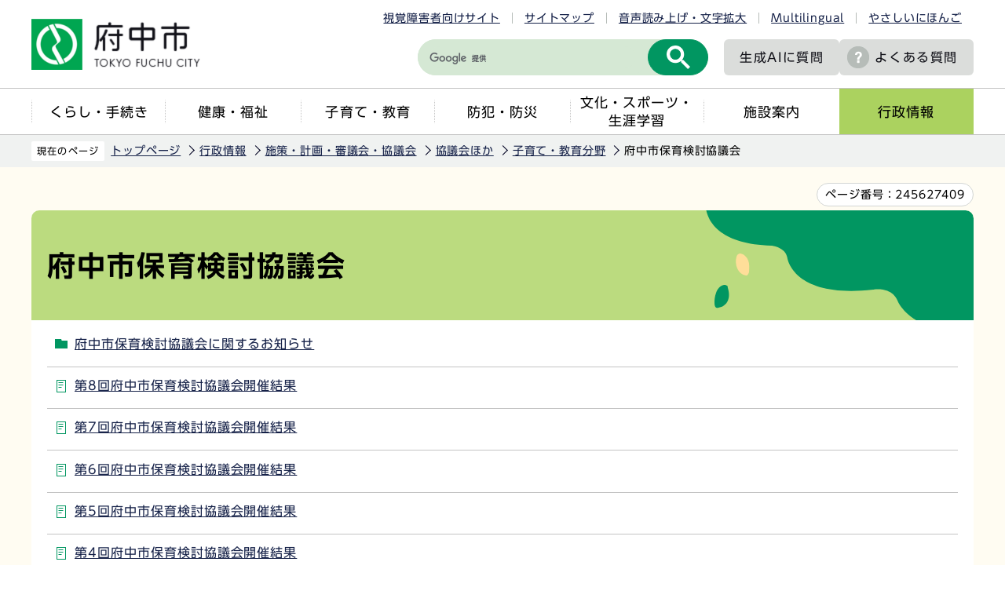

--- FILE ---
content_type: text/html
request_url: http://www.city.fuchu.tokyo.jp/gyosei/kekaku/kyogikai/kosodate/hoikukento/index.html
body_size: 4935
content:
<!DOCTYPE HTML>
<html lang="ja" >
<head>
<meta name="viewport" content="width=device-width,initial-scale=1.0">
<meta name="referrer" content="no-referrer-when-downgrade">
<meta charset="UTF-8">
<meta http-equiv="X-UA-Compatible" content="IE=edge">
<meta name="Author" content="Fuchu city">
<link rel="shortcut icon" href="/favicon.ico">
<link rel="apple-touch-icon" href="/images/apple-touch-icon.png">
<meta property="og:title" content="府中市保育検討協議会">
<meta property="og:type" content="article">
<meta property="og:url" content="http://www.city.fuchu.tokyo.jp/gyosei/kekaku/kyogikai/kosodate/hoikukento/index.html">
<meta property="og:image" content="https://www.city.fuchu.tokyo.jp/images/ogp.png">
<meta property="og:description" content="">



<link rel="stylesheet" type="text/css" media="all" href="/css/style.wysiwyg.css">
<link rel="stylesheet" type="text/css" media="all" href="/css/style.tableconverter.css">

<link rel="stylesheet" media="all" href="/css/2023_style_main.css">
<link rel="stylesheet" href="/css/2023_style_smph.css" media="screen and (max-width: 768px)">
<link rel="stylesheet" type="text/css" media="print" href="/css/2023_style_print.css">
<script src="/js/jquery.js"></script>
<script src="/js/jquery.cookie.js"></script>
<script src="/js/id.js"></script>
<script src="/js/2023_common.js"></script>
<script src="/js/jquery.rwdImageMaps.min.js"></script>
<script type="text/javascript" src="//typesquare.com/3/tsst/script/ja/typesquare.js?6435fb4d8a704983a5587a4eac1e02d5" charset="utf-8"></script>
<title>府中市保育検討協議会　東京都府中市ホームページ</title>



<script src="/js/analyticscode.js"></script>

</head>
<body id="base">

<noscript>
<p class="jsmessage">府中市のホームページではJavaScriptを使用しています。<br>JavaScriptの使用を有効にしていない場合は、一部の機能が正確に動作しない恐れがあります。<br>お手数ですがJavaScriptの使用を有効にしてください。</p>
</noscript>
<div class="blockjump txtno-display"><a id="PTOP">このページの先頭です</a></div>
<p class="blockskip"><a href="#CONT" class="skip">メニューを飛ばして本文へ</a></p>
<div id="baseall">
<header class="header" role="banner">

<div class="menu_btn_all pc-none">
<!-- ============================▼spグローバルナビ▼============================ -->
<div id="gnavi_menu" class="gnavi_menu pc-none">
<div class="smph_gnavi_all">
<ul class="smph_gnavi">
<li class="parent"><a href="/kurashi/index.html">くらし・手続き</a></li>
<li class="parent"><a href="/kenko/index.html">健康・福祉</a></li>
<li class="parent"><a href="/kosodate/index.html">子育て・教育</a></li>
<li class="parent"><a href="/bosaibohan/index.html">防犯・防災</a></li>
<li class="parent"><a href="/bunka/index.html">文化・スポーツ・生涯学習</a></li>
<li class="parent"><a href="/shisetu/index.html">施設案内</a></li>
<li class="parent"><a href="/gyosei/index.html">行政情報</a></li>
</ul>
<div class="sp_nav_link01_wp">
<p class="sp_nav_link01"><a href="/mayor/index.html">市長室へようこそ</a></p>
<p class="sp_nav_link01"><a href="/gikai/index.html">府中市議会</a></p>
<p class="sp_nav_link01"><a href="/shisetu/chosha/index.html">市役所案内</a></p>
</div>
<div class="sp_nav_link02_wp">
<p class="sp_nav_link02"><a href="/faq/index.html">よくある質問</a></p>
<p class="sp_nav_link02"><a href="/event/calendar/list_calendar.html">イベントカレンダー</a></p>
<p class="sp_nav_link02"><a href="/sitemap.html">サイトマップ</a></p>
<p class="sp_nav_link02" lang="en"><a href="https://www.city.fuchu.tokyo.jp/multilingual/index.html">Multilingual</a></p>
<p class="sp_nav_link02"><a href="https://www.yasanichi.jp/proxy/FCU?target=https://www.city.fuchu.tokyo.jp/">やさしいにほんご</a></p>
</div>
</div>
</div>
<!-- ============================▲spグローバルナビ▲============================ -->
<!-- ============================▼spいざというときに▼============================ -->
<div id="iza_menu" class="iza_menu pc-none">
<ul>
<li><a href="/kenko/kenko/centerhokenjo/yakan.html">夜間・休日診療</a></li>
<li><a href="/bosaibohan/saigai/index.html">災害に備えて</a></li>
<li><a href="/bosaibohan/kishou-jyoukyou/index.html">府中の気象・多摩川の状況</a></li>
<li><a href="/gyosei/johokokai/koho/mailhaisin/mailhaisin.html">メール配信サービス</a></li>
</ul>
</div>
<!-- ============================▲spいざというときに▲============================ -->
<!-- ============================▼sp検索▼============================ -->
<div id="search_menu" class="search_menu pc-none">
<div class="smph_search_wp">
<div id="smph_search_file">
<img src="/images/spacer.gif" alt="" width="1" height="1">
</div>
</div>
</div>
<!-- ============================▲sp検索▲============================ -->
<!-- ============================▼spbtn▼============================ -->
<div class="menu_btn_wp pc-none">
<button class="button_container" id="toggle01" type="button">
<span class="menu-trigger menu_btn01 menu_btn_icon">
<img alt="" src="/images/2023_sp_menu01.png">
</span>
<span class="menu_btn01_text menu_btn_text">メニュー</span></button>
<button class="button_container" id="toggle03" type="button">
<span class="menu-trigger menu_btn03 menu_btn_icon">
<img alt="" src="/images/2023_sp_menu02.png">
</span>
<span class="menu_btn03_text menu_btn_text">いざというときに</span></button>
<button class="button_container" id="toggle02" type="button">
<span class="menu-trigger menu_btn02 menu_btn_icon">
<img alt="" src="/images/2023_sp_menu03.png">
</span>
<span class="menu_btn02_text menu_btn_text">検索</span></button>
<p class="button_container">
<a href="/allNewsList.html">
<span class="menu_btn_icon">
<img alt="" src="/images/2023_sp_menu04.png">
</span>
<span class="menu_btn_text">新着情報</span></a></p>
</div>
<!-- ============================▲spbtn▲============================ -->
</div>

<div class="header_all">
<div class="header_wp">
<div class="header_l">
<div id="header_logo"><a href="/index.html">
<img src="/images/2023_logo_title.png" alt="府中市　TOKYO FUCHU CITY" class="sp-none">
<img src="/images/2023_logo_title_sp.png" alt="府中市" class="pc-none">
</a></div>
</div>
<div class="header_r">
<ul class="head_link_list01 sp-none">
<li><a href="/shikaku/index.html">視覚障害者向けサイト</a></li>
<li><a href="/sitemap.html">サイトマップ</a></li>
<li><a href="https://www.zoomsight-sv.jp/FCU/controller/index.html#https://www.city.fuchu.tokyo.jp">音声読み上げ・文字拡大</a></li>
<li lang="en"><a href="https://www.city.fuchu.tokyo.jp/multilingual/index.html">Multilingual</a></li>
<li><a href="https://www.yasanichi.jp/proxy/FCU?target=https://www.city.fuchu.tokyo.jp/">やさしいにほんご</a></li>
</ul>
<div class="head_search_wp">
<div class="search-wp head_search sp-none"><img src="/images/spacer.gif" alt="" width="1" height="1"></div>
<p class="head_link head_link--noicon"><a href="/gyosei/johokokai/koho/AI_site_searchbot.html">生成AIに<br class="pc-none">質問</a></p>
<p class="head_link sp-none"><a href="/faq/index.html">よくある質問</a></p>
<p class="head_link_sp pc-none"><a href="/shikaku/index.html">視覚障害者向け</a></p>
</div>
</div>
<!-- header_r -->
</div>
<nav class="gnavi_wp sp-none" aria-label="メインメニュー">
<ul class="gnavi">
<li class="parent"><a href="/kurashi/index.html">くらし・手続き</a></li>
<li class="parent"><a href="/kenko/index.html">健康・福祉</a></li>
<li class="parent"><a href="/kosodate/index.html">子育て・教育</a></li>
<li class="parent"><a href="/bosaibohan/index.html">防犯・防災</a></li>
<li class="parent"><a href="/bunka/index.html">文化・スポーツ・<br>生涯学習</a></li>
<li class="parent"><a href="/shisetu/index.html">施設案内</a></li>
<li class="parent"><a href="/gyosei/index.html">行政情報</a></li>
</ul>
</nav>
</div>
</header>
<hr>

<div class="wrap clearfix">
<!--▽パンくずナビ▽-->
<nav aria-label="現在位置" class="pankuzu_wp">
<div class="pankuzu">
<p class="pk-img">現在のページ</p>
<ol class="clearfix">
<li><a href="/index.html">トップページ</a></li>
<li><a href="../../../../index.html">行政情報</a></li>
<li><a href="../../../index.html">施策・計画・審議会・協議会</a></li>
<li><a href="../../index.html">協議会ほか</a></li>
<li><a href="../index.html">子育て・教育分野</a></li>
<li class="pk-thispage">府中市保育検討協議会</li>
</ol>
</div>
</nav>
<!--△パンくずナビ△-->
<div class="blockjump txtno-display"><a id="CONT">本文ここから</a></div>

<div class="pagenumber_wp"><div class="pagenumber_text"><span>ページ番号：</span><span class="pagenumber">245627409</span></div></div>

<div id="main">




<div class="h1bg"><h1><span>府中市保育検討協議会</span></h1></div>





<ul class="norcor">
<li><a href="/gyosei/kekaku/kyogikai/kosodate/hoikukento/osirase/index.html">府中市保育検討協議会に関するお知らせ</a>

</li>
<li><a href="/gyosei/kekaku/kyogikai/kosodate/hoikukento/dai8kaihoikukentoukyougikaikekka.html">第8回府中市保育検討協議会開催結果</a>

</li>
<li><a href="/gyosei/kekaku/kyogikai/kosodate/hoikukento/dai7kaihoikukentoukyougikaikekka.html">第7回府中市保育検討協議会開催結果</a>

</li>
<li><a href="/gyosei/kekaku/kyogikai/kosodate/hoikukento/dai6kaihoikukentoukyougikaikekk.html">第6回府中市保育検討協議会開催結果</a>

</li>
<li><a href="/gyosei/kekaku/kyogikai/kosodate/hoikukento/dai5kaihoikukentoukyougikaikekka.html">第5回府中市保育検討協議会開催結果</a>

</li>
<li><a href="/gyosei/kekaku/kyogikai/kosodate/hoikukento/dai4kaihoikukenntoukyougikaikekk.html">第4回府中市保育検討協議会開催結果</a>

</li>
<li><a href="/gyosei/kekaku/kyogikai/kosodate/hoikukento/dai3kaikentoukyougikai.html">第3回府中市保育検討協議会開催結果</a>

</li>
<li><a href="/gyosei/kekaku/kyogikai/kosodate/hoikukento/dai2kaisiryou.html">第2回府中市保育検討協議会開催結果</a>

</li>
<li><a href="/gyosei/kekaku/kyogikai/kosodate/hoikukento/dai1kaisiryou.html">第1回府中市保育検討協議会開催結果</a>

</li>
</ul>





<div class="guidance"><img src="/images/spacer.gif" alt="本文ここまで" width="1" height="1"></div>
</div><!-- /div main -->
<hr>
<!-- ▲メインコンテンツここまで▲ -->
<!-- ▼サブナビゲーションここから▼ -->
<div id="localnavi">
<div class="guidance"><img src="/images/spacer.gif" alt="サブナビゲーションここから" width="1" height="1"></div>





<div id="losubnavi">
<h2><span class="icon">子育て・教育分野</span></h2>
<button class="lonav_btn" type="button"><img src="/images/2023_lonav_open.png" alt="ローカルナビゲーションを開く" width="28"></button>
<ul class="open_menu">
<li><a href="/kyoiku/mokuhyou/plan/gako-plan/fuchugakkoukyouikuplan_kyogikai/index.html">府中市学校教育プラン検討協議会</a></li>
<li><a href="/gyosei/kekaku/kyogikai/kosodate/ijimemondaitaisakuiinnkai/index.html">府中市教育委員会いじめ問題対策委員会</a></li>
<li><a href="/gyosei/kekaku/kyogikai/kenko/jikocho/index.html">予防接種事故調査会</a></li>
<li><a href="/gyosei/kekaku/kyogikai/kosodate/tokubetsushienkyouiku/index.html">府中市特別支援教育協議会</a></li>
<li><a href="/gyosei/kekaku/kyogikai/kosodate/tekiseikibotekiseihaichi/index.html">府中市学校適正規模・適正配置検討協議会</a></li>
<li><a href="/gyosei/kekaku/kyogikai/kosodate/kodomouneikaigi/index.html">府中市子ども家庭支援センター運営会議</a></li>
<li><a href="/gyosei/kekaku/kyogikai/kosodate/kateisien/index.html">府中市子ども家庭支援センター運営協議会</a></li>
<li><span class="current">府中市保育検討協議会</span></li>
<li><a href="/gyosei/kekaku/kyogikai/kosodate/hokagokodomo/index.html">府中市放課後子どもプラン検討協議会</a></li>
<li><a href="/gyosei/kekaku/kyogikai/kosodate/syokuikusuishinkeikaku/index.html">府中市食育推進計画推進評価協議会</a></li>
<li><a href="/gyosei/kekaku/kyogikai/kosodate/ikusesienkyogikai/index.html">府中市次世代育成支援行動計画検討協議会</a></li>
<li><a href="/gyosei/kekaku/kyogikai/kosodate/ikusesuisinkyogikai/index.html">府中市次世代育成支援行動計画推進協議会</a></li>
<li><a href="/gyosei/kekaku/kyogikai/kosodate/seisyonen/index.html">府中市青少年問題協議会</a></li>
</ul>
</div>





<div class="guidance"><img src="/images/spacer.gif" alt="サブナビゲーションここまで" width="1" height="1"></div>
</div><!-- /div localnavi -->
</div><!-- /div wrap -->





<hr>
<footer role="contentinfo" id="footer" class="footer">

<div class="footer_con">
<div class="footer_in">
<div class="footer_l">
<div class="footer_l_title">
<h2>府中市役所</h2>
<p>法人番号8000020132063</p>
</div>
<address>
<p class="foot_add_wp">
〒183-8703 東京都府中市宮西町2丁目24番地	
</p>
<p class="foot_tel_wp"><span class="foot_add_title">電話：</span><span class="foot_tellink">042-364-4111（代表）</span></p>
<p class="foot_time_wp"><span class="foot_add_title">開庁時間：</span><span class="foot_time_con">月曜日から金曜日の午前8時半から午後5時<br class="sp-none">（祝日・年末年始を除く）</span></p>
</address> </div>
<div class="footer_r">
<ul class="foot_link_btn">
<li><a href="/aboutweb/policy.html">このサイトの考え方</a></li>
<li><a href="/link/index.html">リンク集</a></li>
<li><a href="/shisetu/chosha/honcho.html">市役所へのアクセス</a></li>
<li><a href="/soshiki/index.html">組織から探す</a></li>
</ul>
</div>
</div>
</div>
<div class="foot_copyright_wp">
<div class="copyright">
<p><small lang="en">Copyright &copy; Fuchu City. All Rights Reserved.</small></p>
</div>
</div>
<div id="pagetop" class="page-top">
<a href="#PTOP">
<span class="pagetop_img"><img src="/images/2023_btn_pagetop.png" alt=""></span>
<span class="pagetop_text">ページ<br>先頭へ</span>
</a>
</div>
</footer>
</div><!-- /div baseall -->

</body>
</html>

--- FILE ---
content_type: text/css
request_url: http://www.city.fuchu.tokyo.jp/css/style.wysiwyg.css
body_size: 1271
content:
@charset "UTF-8";

/*
 --------------------------------------------------------------------
 4Uweb／CMS WYSIWYGエディタ用スタイルシート。
フォントの色
クラス名称は、template-text-color.xml の「cssColor」と合わせてください。


 更新日：2009-05-10
 --------------------------------------------------------------------
 【編集履歴】
 ・2009-05-10 新規作成
 ・2011-12-12 強調タグ用の色を追加。
 
 -------------------------------------------------------------------- */

/**
 * 色の設定
 */
span.text-color-red {
	color: #A11900;
	font-family: "UD Shin Go DemiBold", Avenir, Verdana, Arial, "ヒラギノ角ゴ ProN W3", "Hiragino Kaku Gothic ProN", "Hiragino Kaku Gothic Pro", "メイリオ", Roboto, Meiryo, sans-serif;
	font-weight: bold;
	background-color: transparent;
}

span.text-color-green {
	color: #376730;
	font-family: "UD Shin Go DemiBold", Avenir, Verdana, Arial, "ヒラギノ角ゴ ProN W3", "Hiragino Kaku Gothic ProN", "Hiragino Kaku Gothic Pro", "メイリオ", Roboto, Meiryo, sans-serif;
	font-weight: bold;
	background-color: transparent;
}




/**
 * 強調用タグの色設定
 */
strong.text-color-red {
	color: #A11900;
	background-color: transparent;
}

strong.text-color-green {
	color: #376730;
	background-color: transparent;
}



/**
 * 整列の設定
 */
p.text-right {
	text-align: right;
}

p.text-left {
	text-align: left;
}

p.text-center {
	text-align: center;
}

/* ==============================
03-19追加スタイル
============================== */
/* Floatのクリア */
hr.ClearFloat {
    display: block;
    clear: both;
    border: none;
    margin: 0;
}
/*wysiwyg内画像*/
.img-center {
	margin-left: auto;
	margin-right: auto;
}
.img-left {
	float: left;
	text-align: center;
}
.img-right {
	float: right;
	text-align: center;
}
/*wysiwyg-wp FloatClear*/
.wysiwyg_wp {
    clear: both;
}
.wysiwyg_wp:before, .wysiwyg_wp:after {
    content: "";
    display: table;
}
.wysiwyg_wp::after {
    clear: both;
}
/* dldtdd */
dt {
    margin-left: 20px;
}
dd {
    margin-left: 40px;
}
/* table */
table {
    border-collapse: collapse;
}
table[align="center"],.wysiwyg_wp > table[align="center"] {
    margin-left: auto;
    margin-right: auto;
}
table tr p {
    margin: 0;
}
.wysiwyg_wp ul {
    overflow: hidden;
}
a:not([href]) {
  text-decoration: none;
}

@media screen and (max-width: 768px) {
/* 取り込み動画用 */
iframe[src*="youtube"] ,
iframe[title="動画"] {
    display: block;
    margin: 10px auto 10px auto !important;
    text-align: center;
    width: 90% !important;
}
}

--- FILE ---
content_type: text/css
request_url: http://www.city.fuchu.tokyo.jp/css/2023_style_main.css
body_size: 20274
content:
@charset "utf-8";

/* ===========================================
リセットcss
=========================================== */

html, body, div, span, object, iframe, h1, h2, h3, h4, h5, h6, p, blockquote, pre, abbr, address, cite, code, del, dfn, em, img, ins, kbd, q, samp, small, strong, sub, sup, var, b, i, dl, dt, dd, ol, ul, li, fieldset, form, label, legend, table, caption, tbody, tfoot, thead, tr, th, td, article, aside, canvas, details, figcaption, figure, footer, header, hgroup, menu, nav, section, summary, time, mark, audio, video {
  margin: 0;
  padding: 0;
  border: 0;
  font-size: 100%;
  /* vertical-align: baseline; */
  background-color: transparent;
  letter-spacing: 0.06em;
}

body {
  line-height: 1;
}

article, aside, details, figcaption, figure, footer, header, hgroup, menu, nav, section {
  display: block;
}

nav ul {
  list-style: none;
}

blockquote, q {
  quotes: none;
}

blockquote:before, blockquote:after, q:before, q:after {
  content: '';
  content: none;
}

a {
  margin: 0;
  padding: 0;
  font-size: 100%;
  vertical-align: baseline;
  background: transparent;
}

table {
  border-collapse: collapse;
  border-spacing: 0;
}

input, select {
  vertical-align: middle;
}


/* ===========================================
初期設定
=========================================== */


/* ===========================================
【英数字の折り返し設定】
パンくず、大見出し、画像キャプション、a08_リンク、a05_ファイルダウンロード（PDF等）、ローカルナビは
word-break:break-all;を設定してるため、英単語が途中で折り返す
=========================================== */

html {
  width: 100%;
  height: auto;
  word-wrap: break-word;
  overflow-wrap: anywhere;
  /* IE11用 */
  -webkit-box-sizing: border-box;
  box-sizing: border-box;
  font-size: 62.5%;
}

body {
  width: 100%;
  color: #000;
  background-color: #FFF;
  line-height: 1.75;
  font-size: 1.6rem;
  font-weight: 500;
  -webkit-text-size-adjust: 100%;
}

* {
  -webkit-box-sizing: border-box;
  box-sizing: border-box;
}


/* フォーム部分のフォント指定 */

button, input, select, textarea {
  font-family: inherit;
  color: #000;
}


/* フォント指定 */

body {
  font-family: "UD Shin Go Regular", Avenir, Verdana, Arial, "ヒラギノ角ゴ ProN W3", "Hiragino Kaku Gothic ProN", "Hiragino Kaku Gothic Pro", "メイリオ", Roboto, Meiryo, sans-serif;
}

#base {
  font-family: "UD Shin Go Regular", Avenir, Verdana, Arial, "ヒラギノ角ゴ ProN W3", "Hiragino Kaku Gothic ProN", "Hiragino Kaku Gothic Pro", "メイリオ", Roboto, Meiryo, sans-serif;
  min-width: 1260px;
}

#basebg {
  min-width: 1240px;
}


/* ===========================================
CMSスタイル
=========================================== */


/* html5用 */

article, aside, footer, header, hgroup, main, nav, section {
  display: block;
}


/* スタイルリセット
============================== */


/* iOSでのデフォルトスタイルをリセット */

input[type="submit"], input[type="button"], input[type="reset"] {
  border-radius: 0;
  border: none;
  -webkit-box-sizing: border-box;
  box-sizing: border-box;
  cursor: pointer;
  -webkit-appearance: none;
}

input[type="submit"]::-webkit-search-decoration, input[type="button"]::-webkit-search-decoration {
  display: none;
}

input[type="submit"]:focus, input[type="button"]:focus {
  outline-offset: -2px;
}

input.fedbt, input[type="button"], input[type="text"], input[type="submit"] {
  border-radius: 0;
}


/* プレースホルダー文字色 */
::placeholder {
  color: #555;
}
:-moz-placeholder-shown {
  color: #555;
}

:-ms-input-placeholder {
  color: #555;
}

:placeholder-shown {
  color: #555;
}


/* Google Chrome, Safari, Opera 15+, Android, iOS */

::-webkit-input-placeholder {
  color: #555;
}


/* Firefox 18- */

:-moz-placeholder {
  color: #555;
  opacity: 1;
}


/* Firefox 19+ */

::-moz-placeholder {
  color: #555;
  opacity: 1;
}


/* IE 10+ */

:-ms-input-placeholder {
  color: #555;
}

a[href], label[for], input[type="button"], input[type="submit"], input[type="reset"], input[type="image"], input[type="radio"], input[type="checkbox"], select {
  cursor: pointer;
}

button {
  cursor: pointer;
  padding: 0;
  margin: 0;
  border: none;
  background: none;
}

fieldset {
  border: none;
}

address {
  font-style: normal;
}

a img {
  vertical-align: bottom;
}


/* ガイダンス系
============================== */


/* noscriptメッセージ */

p.jsmessage {
  background-color: #FFF;
  padding: 10px;
  margin: 0;
  color: #000;
}


/* 隠しジャンプ（css） */

.blockskip {
  padding: 0;
  margin: 0;
}

.skip {
  width: 1px;
  color: #000 !important;
  font-size: 0.1%;
  line-height: 0.1;
  background-color: #FFF !important;
  position: absolute;
  left: -3000px;
  z-index: 9999;
}

a.skip {
  color: #000 !important;
  background-color: #FFF !important;
  text-align: center;
  padding: 2px 0;
  top: auto;
}

a.skip:active {
  display: block;
  width: 99.99%;
  font-size: 100%;
  line-height: 1.6;
  top: 0;
  left: 0;
}

a.skip:focus {
  display: block;
  width: 99.99%;
  font-size: 100%;
  line-height: 1.6;
  top: 0;
  left: 0;
}

.show {
  line-height: 1.5 !important;
  background-color: #F6F6F6 !important;
  border-bottom: solid 1px #999 !important;
  color: #000;
}

.show a {
  color: #000 !important;
  line-height: 150% !important;
  background-color: transparent;
}


/* スペーサー、ガイダンス、隠しジャンプ */

.blockjump {
  margin: 0;
  padding: 0;
  height: 1px;
  width: 1px;
  position: absolute;
  overflow: hidden;
}

.img-guidance {
  margin: 0 !important;
  padding: 0 !important;
  height: 1px !important;
  width: 1px !important;
  position: absolute;
  overflow: hidden;
}

hr {
  display: none;
}

.guidance {
  margin: 0 !important;
  padding: 0 !important;
  height: 1px !important;
  width: 1px !important;
  position: absolute;
  overflow: hidden;
}


/* 目隠し見出し用指定 */

.txtno-display {
  margin: 0;
  padding: 0;
  height: 1px;
  width: 1px;
  position: absolute;
  overflow: hidden;
}


/* コンテンツを視覚的に隠す[スクリーンリーダーからはアクセス可] */

.visually-hidden {
  position: absolute;
  white-space: nowrap;
  width: 1px;
  height: 1px;
  overflow: hidden;
  border: 0;
  padding: 0;
  clip: rect(0 0 0 0);
  -webkit-clip-path: inset(50%);
  clip-path: inset(50%);
  margin: -1px;
}


/* clearfix */

.clearfix:after {
  content: " ";
  display: block;
  clear: both;
}


/* フォントサイズ
============================== */

h1, h2, h3, h4, h5, h6 {
  font-family: "UD Shin Go DemiBold", Avenir, Verdana, Arial, "ヒラギノ角ゴ ProN W3", "Hiragino Kaku Gothic ProN", "Hiragino Kaku Gothic Pro", "メイリオ", Roboto, Meiryo, sans-serif;
  font-weight: bold;
}

strong, b {
  font-family: "UD Shin Go DemiBold", Avenir, Verdana, Arial, "ヒラギノ角ゴ ProN W3", "Hiragino Kaku Gothic ProN", "Hiragino Kaku Gothic Pro", "メイリオ", Roboto, Meiryo, sans-serif;
  font-weight: bold;
}

h1 {
  font-size: 3.6rem;
  font-weight: bold;
}

h2 {
  font-size: 2.4rem;
  font-weight: bold;
}

h3 {
  font-size: 2.2rem;
  font-weight: bold;
}

h4 {
  font-size: 2.0rem;
  font-weight: bold;
}

h5 {
  font-size: 1.8rem;
  font-weight: bold;
  margin-top: 0.25em;
  margin-bottom: 0.58em;
}

h6 {
  font-size: 1.6rem;
  font-weight: bold;
}

h1, h2, h3, h4, h5, h6 {
  font-family: "UD Shin Go DemiBold", Avenir, Verdana, Arial, "ヒラギノ角ゴ ProN W3", "Hiragino Kaku Gothic ProN", "Hiragino Kaku Gothic Pro", "メイリオ", Roboto, Meiryo, sans-serif;
}

p, address, table, dt, dd {
  line-height: 1.75;
  font-size: 1.6rem;
  letter-spacing: 0.1em;
  margin-bottom: 0.85em;
}

li {
  font-size: 1.6rem;
}


/* リンク関連
============================== */

/* ページ内リンク下線消し */

a:not([href]) {
  text-decoration: none;
  color: inherit;
  display: inline-block;
  vertical-align: bottom;
}

a:hover:not([href]) {
  color: inherit;
}


/* =======旧スタイルここから======= */



/* ------------------------コンテンツ大枠------------------------ */

.wrap {
  margin: 0;
  text-align: left;
}


/* ------------------------パンくずナビ------------------------ */

.pankuzu {
  clear: both;
  padding: 0;
}

.pankuzu ol, .pankuzu ul {
  margin: 0;
  padding: 0;
}

.pankuzu ol li, .pankuzu ul li {
  float: left;
  margin: 0;
  padding: 6px 12px 8px 6px;
  list-style: none;
}

.pankuzu ul li.pk-img, p.pk-img {
  margin: 0;
  padding: 0;
}

.pankuzu ol li.pk-thispage, .pankuzu ul li.pk-thispage {
  background-image: none;
}


/* ------------------------サブナビ------------------------ */

/* サブナビゲーション */

#losubnavi {
  background-color: #BBDB7F;
  border-radius: 6px;
  padding: 13px 20px 3px 20px;
  position: relative;
  margin-top: 40px;
}

#losubnavi h2 {
  margin: 0;
  font-size: 2.0rem;
  text-align: center;
  padding-bottom: 10px;
  padding-right: 30px;
  padding-left: 30px;
}

#losubnavi ul {
  margin: 0;
  padding: 0 0 8px 0;
}

#losubnavi li {
  margin: 0;
}


/* よくある質問 */

.faq {
  clear: both;
  margin: 0 0 10px 10px;
  padding: 0;
  width: 198px;
  border: 1px solid #9BC77C;
  background-color: #F1F8E8;
}

.faq h2 {
  clear: both;
  margin: 4px 8px;
  padding: 0;
  background-color: #F1F8E8;
}

.faq h2 span.icon {
  margin: 0;
  padding: 0 0 0 30px;
  background-image: url(/images/f_icon_faq.gif);
  background-position: 0 0;
  background-repeat: no-repeat;
}

.faq ul {
  margin: 0;
  padding: 4px 8px 8px 8px;
  background-color: transparent;
}

.faq li {
  margin: 0;
  padding: 0 0 3px 20px;
  background-color: transparent;
  background-image: url(/images/f_icon_linkin.gif);
  background-repeat: no-repeat;
  background-position: 0 0.4em;
}


/* レコメンド */

.recommend {
  background-color: #038050;
  border-radius: 6px;
  padding: 13px 20px 3px 20px;
  position: relative;
  margin-top: 20px;
}

.recommend h2 {
  margin: 0;
  padding: 0 0 10px 0;
  color: #fff;
  font-size: 2.0rem;
  text-align: center;
  padding-right: 30px;
  padding-left: 30px;
}

.recommend ul {
  margin: 0;
  padding: 8px;
  background-color: transparent;
}

.recommend li {
  margin: 0;
}


/* よくある質問ランキング */

#faqrank {
  clear: both;
  margin: 0 0 10px 0;
  padding: 20px 10px;
  border: 2px solid #C4C4C4;
  border-radius: 10px;
}

#faqrank h2 {
  margin: 0 !important;
  padding: 0;
  background-color: transparent !important;
}

#faqrank ul {
  margin: 0;
  padding: 8px 10px 0 10px;
  border-top: none;
  list-style-type: none;
  list-style-image: none;
}

#faqrank li {
  padding: 0 0 8px 0;
  display: -webkit-box;
  display: -ms-flexbox;
  display: flex;
  -webkit-box-align: start;
  -ms-flex-align: start;
  align-items: flex-start;
}

#faqrank li img {
  margin: 7px 20px 7px 0;
  -ms-flex-negative: 0;
  flex-shrink: 0;
}

#faqrank li a {
  display: inline-block;
  margin-top: 4px;
  padding: 7px 0;
}


/*　よくある質問ランキング自動出力　*/

#faqrank ul.access-auto li {
  margin: 0;
}

#faqrank ul.access-auto li a {
  margin: 0;
  padding: 10px 10px 10px 57px;
  display: block;
  background-position: 0 0.51em;
}

#faqrank li a.access-link1 {
  background-image: url(/images/2023_f_icon_rank01.png);
  background-position: 0 0.1em;
  background-repeat: no-repeat;
}

#faqrank li a.access-link2 {
  background-image: url(/images/2023_f_icon_rank02.png);
  background-position: 0 0.1em;
  background-repeat: no-repeat;
}

#faqrank li a.access-link3 {
  background-image: url(/images/2023_f_icon_rank03.png);
  background-position: 0 0.1em;
  background-repeat: no-repeat;
}


/* 市長室専用 */

.mayor-box {
  margin: 10px 0;
  padding: 0;
  width: 100%;
}

#main .mayor-box h2, #main-nosub .mayor-box h2, .mayor-box h2 {
  margin: 0 !important;
  color: #fff;
  font-size: 2.2rem;
  background-color: #038050;
  border-bottom: none;
  padding: 11px 15px;
}

.mayor-box ul li {
  padding: 10px 0;
  margin-bottom: 3px;
  border-bottom: 1px solid #038050;
}

.mayor-box ul li.externalLink a.externalLink {
  margin-left: -5px;
}

.mayor-box ul li:last-of-type {
  border-bottom: none;
}

.mayor-l {
  float: left;
  width: calc((100% - 20px) /2);
  height: 100%;
  margin: 0 10px 0 0;
  border: 1px solid #038050;
  overflow: hidden;
  border-radius: 6px;
}

.mayor-r {
  width: calc((100% - 20px) /2);
  height: 100%;
  overflow: hidden;
  float: right;
  border: 1px solid #038050;
  overflow: hidden;
  border-radius: 6px;
}

.mayor-box ul {
  padding: 0;
  border-bottom: none;
  list-style-type: none;
  list-style-image: none;
  margin: 5px 0 0 0;
}

.mayor-box ul li a {
  padding-left: 40px;
  padding-right: 20px;
  background-image: url(/images/2023_icon_arrow01.png);
  background-repeat: no-repeat;
  background-position: top .4em left 20px;
  display: inline-block;
}


/*--- Zoom ---*/

.mayor-box h2 span.zsReadable {
  padding: 0 !important;
  border-left: none !important;
}

.s-box h2 span a span {
  background-image: none !important;
  padding-left: 8px !important;
}


/* ------------------------共通タグの基本定義------------------------ */

.h1bg {
  clear: both;
  padding: 0;
}

h1 {
  margin: 0;
  padding: 0;
}

h1 span {
  display: block;
  margin: 0;
  padding: 8px 0 8px 20px;
}

.h1img {
  clear: both;
  margin: 0;
  padding: 0;
}

.h1img h1 {
  margin: 0;
  padding: 0;
  font-size: 1%;
  line-height: 1%;
  border: none;
  background-image: none;
}

h2 {
  clear: both;
  margin: 0;
  padding: 0;
  border: none;
  background-color: transparent;
  overflow: hidden;
}

#main h2, #main-nosub h2 {
  margin: 8px 0 4px 0;
  padding: 5px 10px;
  background-color: #ebf2d1;
  border-bottom: 3px solid #019661;
  border-radius: 6px 6px 0 0;
}

h3 {
  margin: 8px 0 8px 0;
  padding: 2px 10px;
  overflow: hidden;
}

h4 {
  margin: 8px 0 8px 0;
  padding: 2px 10px 5px 10px;
  font-weight: bold;
  background-color: transparent;
  overflow: hidden;
}

h5 {
  margin: 8px 0 8px 10px;
  padding: 0;
  font-weight: bold;
  background-color: transparent;
  overflow: hidden;
}

img {
  border: none;
  vertical-align: middle;
}

hr {
  display: none;
}

p {
  margin: 0.5em 10px 0.1em 10px;
  padding: 0;
  background-color: transparent;
}

ul {
  margin: 0.7em 5px 0.7em 0;
  padding-left: 32px;
}

ol {
  margin: 0.7em 5px 0.7em 1.5em;
  padding-left: 10px;
}

li {
  background-color: transparent;
}


li.pagelinkout img {
  margin: 0;
  padding: 0;
  height: 1em;
}

dl {
  margin: 0.7em 5px 0.7em 0;
  padding: 0 0 0 10px;
}

dt {
  margin: 0.56em 0 0.56em 0;
  padding: 0;
  background-color: transparent;
}

dd {
  margin: 0 0 0.56em 0;
  padding: 0;
  background-color: transparent;
}

table.table01 {
  margin: 0.2em 5px 0.2em 10px;
  padding: 0;
  border-collapse: collapse;
  border: 1px solid #CCC;
}

.wysiwyg_wp table {
  margin: 0.2em 5px 0.2em 10px;
  padding: 0;
  border-collapse: collapse;
  border: 1px solid #CCC;
}

caption {
  margin-bottom: 3px;
  margin-left: 0;
  padding: 0;
  line-height: 1.2em;
  text-align: left;
  font-family: "UD Shin Go DemiBold", Avenir, Verdana, Arial, "ヒラギノ角ゴ ProN W3", "Hiragino Kaku Gothic ProN", "Hiragino Kaku Gothic Pro", "メイリオ", Roboto, Meiryo, sans-serif;
  font-weight: bold;
  background-color: transparent;
}

th {
  margin: 0;
  padding: 4px;
  border: 1px solid #CCC;
  background-color: #F4F4F4;
  text-align: left;
}

td {
  margin: 0;
  padding: 4px;
  border: 1px solid #CCC;
}

table.table01 p {
  margin: 0;
  background-color: transparent;
}

table.table01 li {
  background-color: transparent;
}


/* 表取り込み（Excel）の外枠と追記欄 */

.t-box {
  margin: 0.56em 0 0.56em 0;
}

.t-box p {
  margin: 0.14em 10px 0.14em 10px;
  padding: 0;
}


/* 表の外枠と追記欄 */

.t-box2 {
  margin: 0.56em 0 0.56em 0;
}

.t-box2 p {
  margin: 0.14em 5px 0.14em 10px;
  padding: 0;
}


/* 通常のリンク色 */

a:link {
  color: #152148;
}

a:visited {
  color: #880088;
}

a:hover {
  color: #cc0000;
}

a:active {
  color: #cc0000;
}


/* 文章中のリンク色 */

a:link span.text-color-green, a:link span.text-color-red {
  color: #152148;
  font-weight: normal;
}

a:visited span.text-color-green, a:visited span.text-color-red {
  color: #880088;
  font-weight: normal;
}

a:hover span.text-color-green, a:hover span.text-color-red {
  color: #cc0000;
  font-weight: normal;
}

a:active span.text-color-green, a:active span.text-color-red {
  color: #cc0000;
  font-weight: normal;
}


/* HTML取り込み枠 */

.insertfile {
  margin: 0.8em 0 1.2em 0;
  padding: 0;
}


/* 隠し飛ばしリンク先＆隠し罫線用 */

.echooff {
  display: none;
}

.guidance {
  clear: both;
  font-size: 1%;
  line-height: 1%;
  width: 1px;
  height: 1px;
}


/* 回り込みの解除 */

.newpara {
  clear: both;
}


/* ボックス内floatのclear */

.clearfix:after {
  content: ".";
  display: block;
  visibility: hidden;
  clear: both;
  height: 0;
}

.clearfix {
  display: inline-block;
}


/* Hides from macIE \*/

* html .clearfix {
  height: 1%;
}

.clearfix {
  display: block;
}


/* End hide from macIE */


/* 新着情報、新着情報一覧 */

ul.info-list {
  margin: 0;
  padding: 0 0 4px 0;
  margin: 0.5em 10px;
  padding: 0;
  border-bottom: none;
  list-style-type: none;
  list-style-image: none;
}

ul.info-list li {
  clear: both;
  margin: 0;
  padding: 10px 10px 10px 12px !important;
  position: relative;
  width: auto;
  height: 100%;
  background-color: transparent;
  background-image: none;
  border-bottom: 1px solid #c4c4c4;
}

ul.info-list .date {
  display: block;
  float: left;
  margin: 0 20px 0 0;
  padding: 0;
  font-size: 1.4rem;
  font-family: "UD Shin Go DemiBold", Avenir, Verdana, Arial, "ヒラギノ角ゴ ProN W3", "Hiragino Kaku Gothic ProN", "Hiragino Kaku Gothic Pro", "メイリオ", Roboto, Meiryo, sans-serif;
  font-weight: bold;
  color: #6D7570;
}

ul.info-list li span {
  display: block;
  margin: 0 0 0 8.5em;
  padding: 0;
}


/* 次階層新着情報エリア */

.newinfo-box {
  clear: both;
  margin: 40px 0;
  padding: 0;
  border: 1px solid #D3D6D4;
  background-color: transparent;
  border-radius: 10px;
  position: relative;
}

#main .newinfo-box h2, #main-nosub .newinfo-box h2 {
  margin: 0;
  padding: 0;
  border-bottom: none;
  background-color: transparent;
}

.newinfo-title {
  margin: 0;
  padding: 0;
}

.newinfo-box ul.info-list {
  margin: 0.5em 10px;
  padding: 0;
  border-bottom: none;
  list-style-type: none;
  list-style-image: none;
}

.newinfo-box ul.info-list li {
  margin: 0;
  padding: 8px 0;
  border-bottom: 1px dotted #B0ADA6;
}

.ichiran-all {
  clear: both;
  margin: 0;
  padding: 0;
}


/* 全新着一覧 */

.allNewsList {
  margin: 10px 0;
  padding: 0;
}

.ichiran-all:after {
  content: ".";
  display: block;
  visibility: hidden;
  clear: both;
  height: 0;
}

.ichiran-all {
  display: inline-block;
}


/* Hides from macIE \*/

* html .ichiran-all {
  height: 1%;
}

.ichiran-all {
  display: block;
  position: absolute;
  top: 13px;
  right: 13px;
}


/* End hide from macIE */


/* サイトマップ3列用枠 */

.sitelist {
  clear: both;
  margin: 0 0 10px 0;
  padding: 0;
}


/* メニュー3列用枠 */

.menulist {
  clear: both;
  margin: 1em 0 1em 0;
  padding: 0;
}

.menulist .s-box:nth-of-type(3) {
  margin-right: 0;
}


/* 3列用枠内 */

.s-box {
  float: left;
  margin: 0 20px 0 0;
  padding: 0;
  width: calc((100% - (20px * 2)) / 3);
  position: relative;
}

.menulist .lonav_btn {
  top: 1.55em;
  right: 10px;
}


#main h2.nextpage, #main-nosub h2.nextpage {
  padding: 8px !important;
  font-size: 2.2rem;
  background-color: #E6EFC6;
  border-bottom: none;
  border-radius: 6px;
}


/* 中見出し　リンク付き */

h2.nextpage span {
  display: block;
  margin: 0;
  border: none !important;
}

h2.nextpage span a {
  display: block;
  background-image: url(/images/2023_nextpage_title.png);
  background-repeat: no-repeat;
  background-position: top .15em right 5px;
  padding: 0 40px 0 10px;
  text-decoration: none;
  color: #000000;
}


/* ------------------------テンプレート用共通------------------------ */


/* 更新日 */

.update {
  padding: 0;
}

.update p {
  float: right;
  margin: 0;
}


/* ▽地図エリア内▽ */

.map-area {
  clear: both;
  margin: 0.56em 0 10px 0;
  padding: 0 0 0 10px;
  overflow: hidden;
}

.map-area .mapimg {
  float: left;
  margin: 0;
  padding: 0 10px 0.2em 0;
  text-align: center;
}

.map-area .mapimg img {
  margin: 0 10px 5px 0;
  padding: 0;
}


/* 画像、画像リンク　左（文章回りこみ） */

.img-area-l {
  margin: 0.56em 0 0 0;
  padding: 0 0 0 10px;
  overflow: hidden;
}

.img-area-l p.imglink-txt-left {
  float: left;
  margin: 0;
  padding: 0 0 0.2em 0;
  text-align: center;
}

.img-area-l p.imglink-txt-left img {
  margin: 0.8em 10px 5px 0;
  padding: 0;
}

.img-area-l p.imglink-txt-left span {
  margin: 0 10px 5px 10px;
  padding: 0;
  font-size: 1.4rem;
}


/* 画像、画像リンク　右（文章回りこみ） */

.img-area-r {
  margin: 0.56em 0 0 0;
  padding: 0;
  overflow: hidden;
}

.img-area-r p.imglink-txt-right {
  float: right;
  margin: 0;
  padding: 0 0 0.2em 0;
  text-align: center;
}

.img-area-r p.imglink-txt-right img {
  margin: 0.8em 10px 5px 10px;
  padding: 0;
}

.img-area-r p.imglink-txt-right span {
  margin: 0 10px 5px 10px;
  font-size: 1.4rem;
}

.img-area-l h2, .img-area-r h2 {
  clear: none;
  overflow: hidden;
}


/* 地図エリア、画像リンク（文章回りこみ）用再調整 */

.map-area h3, .map-area ul, .map-area ol, .img-area-l h3, .img-area-l ul, .img-area-l ol, .img-area-r h3, .img-area-r ul, .img-area-r ol {
  overflow: hidden;
}

.map-area h3, .img-area-l h3 {
  margin-left: 0;
}

.map-area p, .img-area-l p {
  margin-left: 0;
}

.map-area ol, .img-area-l ol {
  margin: 0.7em 5px 0.7em 0;
  padding: 0;
}

.img-area-r ol {
  margin: 0.7em 5px 0.7em 10px;
  padding: 0;
}

.map-area ol li, .img-area-l ol li, .img-area-r ol li {
  margin: 0 0 0 2.5em;
  padding: 0;
}

.b-line {
  padding-bottom: 1em;
  border-bottom: 1px dotted #999999;
}


/* 画像エリア内 */

.img-area {
  margin: 0.56em 5px 0 0;
  padding: 0;
}

.img-area p {
  background-color: transparent;
}

.img-area span {
  font-size: 1.4rem;
}


/* 画像エリア内floatのclear */

.img-area:after {
  content: ".";
  display: block;
  visibility: hidden;
  clear: both;
  height: 0;
}

.img-area {
  display: inline-block;
}


/* Hides from macIE \*/

* html .img-area {
  height: 1%;
}

.img-area {
  display: block;
}


/* End hide from macIE */


/* 画像リンク（センター） */

p.img-center {
  padding-bottom: 0.25em;
  text-align: center;
  /* font-size: 85%; */
}


/* 画像リンク（左　文章回りこみ無し） */

p.img-left {
  float: left;
  padding-bottom: 0.25em;
  text-align: center;
}


/* 画像リンク（右　文章回りこみ無し） */

p.img-right {
  float: right;
  padding-bottom: 0.25em;
  padding-right: 8px;
  padding-left: 5px;
  text-align: center;
}

p.img-only img, p.img-center img, p.img-left img, p.img-right img {
  margin-bottom: 5px;
}

p.img-only span, p.img-center span, p.img-left span, p.img-right span {
  font-size: 1.4rem;
}


/* 画像リンク　1個 */

.wardbox p.imglink {
  line-height: 1%;
  font-size: 1%;
}


/* 画像リンク　2個横並び */

p.imglink-side2 {
  float: left;
  margin: 0.56em 0 0.1em 0;
  padding: 0;
  text-align: center;
}

.imglink-side2 img {
  margin: 0 10px 5px 10px;
}

.imglink-side2 span {
  display: block;
  margin: 0 10px 0 10px;
}


/* 画像リンク　3個横並び */

p.imglink-side3 {
  float: left;
  margin: 0.56em 0 0.1em 0;
  padding: 0;
  text-align: center;
}

p.imglink-side3 img {
  margin: 0 10px 5px 10px;
  padding: 0;
}

p.imglink-side3 span {
  margin: 0 10px 0 10px;
  padding: 0;
}


/* 画像リンクテキスト付　3個横並び */

.img-area .imgtxt-side3 {
  float: left;
  margin: 0.56em 0 0.1em 0;
  padding: 0;
  width: 222px;
}

.img-area .imgtxt-side3 div {
  margin: 0 0 0 10px;
  padding: 0;
}


/* ファイルのダウンロード */

p.filelink {
  clear: both;
  margin: 0.56em 10px 0.1em 10px;
  padding: 0 0 2px 1em;
  background-image: url(/images/2023_f_icon_filelink.png);
  background-repeat: no-repeat;
  background-position: 0 0.42em;
}

img.img-guidance {
  margin: 0;
  padding: 0;
}


/* 内部ページリンクスタイル */

p.pagelinkin, p.innerLink, p.newWindow {
  clear: both;
  margin: 0.56em 10px 0.1em 10px;
  padding: 0 0 2px 1em;
  background-image: url(/images/2023_f_icon_linkin.png);
  background-repeat: no-repeat;
  background-position: 3px 0.53em;
}


/* 外部ページリンクスタイル */

p.pagelinkout, p.externalLink {
  clear: both;
  margin: 0.56em 10px 0.1em 10px;
  padding: 0 0 2px 16px;
  background-image: url(/images/2023_f_icon_linkout.png);
  background-repeat: no-repeat;
  background-position: 0 0.54em;
}


/* リンク説明用スタイル */

p.linktxt {
  margin: 0.1em 10px 0.56em 10px;
  padding: 0;
}


/* ページ内ジャンプ */

ul.linkjump2 {
  margin: 0.5em 10px 0 11px;
  padding: 0;
}

ul.linkjump2 li {
  margin: 0.2em 0 0.2em 0;
  padding: 3px 16px 1px 14px;
  background-image: url(/images/f_icon_jumplink.gif) !important;
  background-repeat: no-repeat;
  background-position: 0 0.5em;
}


/* ページ内リンク */

ul.linkjump li::before {
  content: none;
}

ul.linkjump {
  list-style: none;
  padding-bottom: 10px;
  padding-left: 0;
  padding-right: 0;
  margin-bottom: 10px;
}

ul.linkjump li {
  float: left;
  padding: 3px 10px 10px 0;
  line-height: 1.75;
}

ul.linkjump li a {
  border: 1px solid #ccc;
  padding: 7px 20px 7px 28px;
  display: block;
  background-image: url(/images/2023_c_icon_jumplink.png);
  background-repeat: no-repeat;
  background-position: 8px 1.2em;
  border-radius: 2px;
}


/* コンテンツ内のこのページの上へ戻る */

.tothispage2 {
  clear: both;
  margin: 0.56em 0 0.56em 0;
  padding: 0;
}

.tothispage2 div {
  clear: both;
  float: right;
  margin: 0 10px 0 0;
  padding: 2px 2px 0 16px;
  text-align: right;
  background-image: url(/images/c_icon_pagelinktop.gif);
  background-repeat: no-repeat;
  background-position: 0 0.4em;
}

#tothispage>img {
  opacity: 0;
}

#tothispage {
  text-align: right;
}

#tothispage a {
  padding-left: 20px;
  background-image: url(/images/2023_c_arrow_ptop.png);
  background-repeat: no-repeat;
  background-position: 0 .5em;
}


/* コーナー用 */

ul.norcor {
  margin: 0;
  padding: 0;
  list-style-type: none;
  list-style-image: none;
}

ul.norcor li {
  margin: 0.2em 0 0 0;
  padding: 6px 0 7px 0;
  border-bottom: 1px solid #C4C4C4;
}


/* コーナー用（横） */

ul.norcor-side {
  margin: 0.5em 10px 0 11px;
  padding: 0;
}

ul.norcor-side li {
  float: left;
  margin: 0.2em 0 0.2em 0;
  padding: 3px 16px 1px 16px;
  white-space: nowrap;
  background-image: url(/images/c_icon_jumplink.gif) !important;
  background-repeat: no-repeat;
  background-position: 0 0.35em;
}

ul.eventichiran {
  margin: 0.7em 0 0.7em 11px;
  padding: 0;
}

ul.eventichiran li {
  margin: 0 0 8px 0;
  padding: 0;
  background-image: none;
  list-style-type: none;
}

ul.eventichiran a {
  margin: 0 5px 0 0;
}

ul.eventichiran img {
  padding: 0 3px 0 0;
  vertical-align: middle;
}


/* イベント終了アイコン */

img.eventend {
  margin: 3px 0 3px 5px;
  vertical-align: middle;
}


/* 文章枠付きエリア */

.txt-area {
  margin: 0.56em 0 0.56em 0;
  padding: 0 5px 0 0;
  border: 1px solid #DADADA;
  background-color: #FFFFEC;
}

.txt-area h3, .txt-area h4, .txt-area h5, .txt-area h6, .txt-area p, .txt-area li {
  background-color: transparent;
}


/* テキスト右寄せ */

p.txt-right {
  text-align: right;
}


/* 関連情報 */

#kanren {
  clear: both;
  margin: 30px 0 10px 0;
  padding: 0 0 4px 0;
  border: 1px solid #038050;
  border-radius: 10px;
}

#kanren h2 {
  margin: 0 0 8px 0;
  padding: 5px 0 3px 20px;
  background-color: #038050;
  color: #FFF;
  border-radius: 8px 8px 0 0;
  border-bottom: none;
}

#kanren p {
  margin: 2px 10px 2px 10px;
}


/* Adobe Readerのダウンロード */

p.dladobereader {
  clear: both;
  margin: 10px 0 10px 0;
  padding: 10px;
  border: 1px solid #CCCCCC;
  background-color: #FFFFFF;
  font-size: 1.5rem;
  display: -webkit-box;
  display: -ms-flexbox;
  display: flex;
  border-radius: 10px;
}

p.dladobereader img {
  margin-right: 5px;
  vertical-align: middle;
}


/* 問い合わせ先 */

#contact {
  margin: 30px 0 10px 0;
  padding: 0;
  height: 100%;
  background-color: #ebf2d1;
  border-radius: 10px;
}

#contact h2 {
  margin: 0;
  border: none;
}

#contact p {
  margin: 0;
  padding: 0.5em;
}
#contact .wysiwyg_wp {
    padding: 12px;
}

#contact .contact-email + .wysiwyg_wp {
    padding-top: 0;
}

/* イベントリスト */

ul.eventall-li {
  margin: 0 0 0 8px;
  padding: 0;
}

ul.eventall-li li {
  margin: 0;
  padding: 3px 18px 3px 5px;
  background-image: none;
}

ul.eventall-li span.event-icon {
  display: block;
  float: left;
  margin: 0;
  padding: 0;
  width: 20px;
}

span.event-icon img {
  margin: 0.2em 0 0 2px;
  padding: 0;
}

ul.eventall-li span.event-txt {
  display: block;
  margin: 0 0 0 24px;
  padding: 2px 0 0 0;
}


/* ------------------------ミニカレ------------------------ */


/* ミニカレテーブル（カレンダー） */

#evcal {
  display: none;
}


/* ------------------------イベカレ------------------------ */


/* イベカレ 共通アイコン */

.icon01 {
  background-image: url(/images/f_cal_icon01.gif);
}

.icon02 {
  background-image: url(/images/f_cal_icon02.gif);
}

.icon03 {
  background-image: url(/images/f_cal_icon03.gif);
}

.icon04 {
  background-image: url(/images/f_cal_icon04.gif);
}

.icon05 {
  background-image: url(/images/f_cal_icon05.gif);
}

.icon06 {
  background-image: url(/images/f_cal_icon06.gif);
}

.icon07 {
  background-image: url(/images/f_cal_icon07.gif);
}

.icon08 {
  background-image: url(/images/f_cal_icon08.gif);
}

.iconall {
  background-image: url(/images/f_icon_linkin.gif);
}


/*--- ルビタグの調整 ---*/

ruby {
  text-align: center;
  margin: 0;
  padding: 0;
}

rb {
  margin: 0;
  padding: 0;
}

rt {
  margin: 0;
  padding: 0;
}


/* Googleカスタム検索ページ用 */

.kensaku-area {
  margin: 10px;
}

#cse-search-results {
  height: 2500px;
}

#cse-search-results iframe {
  height: 2500px;
}


/* がいどまっぷ府中へのリンク */

.guidemap {
  margin: 0 0 10px 0;
  padding: 0;
}


.guidemap p a {
  display: inline-block;
  margin: 0 12px 0 0;
  padding: 0 0 0 18px;
  background-image: url(/images/f_icon_linkin.gif);
  background-repeat: no-repeat;
  background-position: 0 0.3em;
  line-height: 1.5em;
}


/* 広報紙最新号 */

.koho-latest {
  margin: 0 0 10px 0;
}

.koho-latest h3 {
  margin: 10px 0 0 0;
}

.rtxt {
  float: right;
  width: 558px;
}

.limg {
  float: left;
  padding: 0 0 0 0;
  width: 142px;
}


/* ==================================================
組織ページ用　soshiki_sagasu
================================================== */

.soshiki_top h2 {
  /* font-size: 125%; */
}

.soshiki_top {
  border: 1px solid #D5D5D5;
  padding: 10px;
  margin: 10px;
}


/* トップページ
============================== */

.soshiki-box {
  margin: 0 0 10px 0;
}

a.soshiki-cont {
  margin: 0;
  padding: 3px 4px 3px 24px;
  background-color: transparent;
  background-image: url(/images/c_icon_cont.gif);
  background-repeat: no-repeat;
  background-position: 5px 0.46em;
  display: inline-block;
}


/* 更新
============================== */

.soshiki-info-list li {
  background: none;
  padding: 0;
}

.soshiki-info-list .date {
  display: block;
  float: left;
  margin: 0;
  padding: 0;
  width: 9.2em;
}

.soshiki-info-list .link {
  display: block;
  margin: 0 0 0 9.4em;
}


/*住所
============================== */

dl.soshiki-add dt {
  float: left;
  clear: left;
  margin: 0;
}

dl.soshiki-add dd {
  margin-left: 3em;
}


/*top*/

.soshiki_top .m-box2 {
  width: 48.8%;
  margin: 0.7em 0 0.56em 10px;
  float: left;
}

.soshiki_top h4 {
  background-color: #EFF8E7;
  padding: 8px 0 8px 10px;
}

.soshiki-box {
  margin: 0 0 10px 0;
}

ul.soshiki-li {
  padding: 0;
  margin: 0;
  border-bottom: none;
  list-style-type: none;
  list-style-image: none;
}

ul.soshiki-li li {
  margin: 0.3em 0 0 0.5em;
  padding: 3px 0 0 10px;
  background-image: url(/images/c_icon_snavi_li.gif);
  background-repeat: no-repeat;
  background-position: 0 0.46em;
}

a.soshiki-idx {
  margin: 0;
  padding: 3px 4px 3px 24px;
  background-color: transparent;
  background-image: url(/images/c_icon_idx.gif);
  background-repeat: no-repeat;
  background-position: 5px 0.46em;
}

a.soshiki-cont {
  margin: 0;
  padding: 3px 4px 3px 24px;
  background-color: transparent;
  background-image: url(/images/c_icon_cont.gif);
  background-repeat: no-repeat;
  background-position: 5px 0.46em;
}


/*住所*/

dl.soshiki-add dt {
  float: left;
  clear: left;
  margin: 0;
}

dl.soshiki-add dd {
  margin-left: 3em;
}


/* =======旧スタイルここまで======= */


/* ===========================================
大枠
=========================================== */

#main-nosub, #main {
  width: 1200px;
  float: none;
  margin: 0 auto;
  background-color: #FFFFFF;
  padding: 0 20px 45px 20px;
  border-radius: 10px;
}

#localnavi {
  float: none;
  width: 1200px;
  margin: 0 auto;
}

.wrap {
  background-color: #fffcf2;
  padding-bottom: 120px;
}


/* ===========================================
コンテンツエリア
=========================================== */


/* パンくず */

.pankuzu_wp {
  background-color: #f0f2f1;
  padding-top: 8px;
  padding-bottom: 8px;
  margin-bottom: 20px;
}

.pankuzu {
  display: -webkit-box;
  display: -ms-flexbox;
  display: flex;
  -webkit-box-align: start;
  -ms-flex-align: start;
  align-items: flex-start;
  width: 1200px;
  margin: 0 auto;
}

.pankuzu li::before {
  position: absolute;
  top: .5em;
  right: 0;
  margin: auto;
  content: "";
  vertical-align: middle;
  width: 8px;
  height: 8px;
  border-top: 1px solid #000222;
  border-right: 1px solid #000222;
  -webkit-transform: rotate(45deg);
  -ms-transform: rotate(45deg);
  transform: rotate(45deg);
}

.pankuzu ol li, .pankuzu ul li {
  position: relative;
  list-style: none;
  word-break: break-all;
  padding: 0 16px 0 8px;
  font-size: 1.4rem;
}

.pankuzu li.pk-thispage::before {
  border: none;
}

.pankuzu ul li.pk-img, p.pk-img {
  font-size: 1.2rem;
  -ms-flex-negative: 0;
  flex-shrink: 0;
  background-color: #fff;
  border-radius: 2px;
  padding: 2px 7px;
}


/* ページ番号 */

.pagenumber_text {
  font-size: 1.4rem;
  border: 1px solid #D3D6D4;
  background-color: #fff;
  border-radius: 20px;
  padding: 2px 10px;
  display: inline-block;
}

.pagenumber_wp {
  width: 1200px;
  margin: 0 auto 5px auto;
  text-align: right;
}


/* 更新日・SNSボタン */

.basic_info_wp {
  padding-bottom: 0.85em;
  display: -webkit-box;
  display: -ms-flexbox;
  display: flex;
  -ms-flex-wrap: wrap;
  flex-wrap: wrap;
  -webkit-box-pack: end;
  -ms-flex-pack: end;
  justify-content: flex-end;
  -webkit-box-align: center;
  -ms-flex-align: center;
  align-items: center;
}

#sns_btn_wp {
  display: -webkit-box;
  display: -ms-flexbox;
  display: flex;
  -webkit-box-align: start;
  -ms-flex-align: start;
  align-items: flex-start;
}

#sns_btn_wp p {
  margin: 0 10px 0 0;
}

.sns_btn {
  display: inline-block;
  text-align: right;
}

.sns_twitter img {
  width: 96px;
}

.sns_line img {
  width: 112px;
}


/* 見出し */

.h1bg {
  margin: 0 -20px 10px -20px;
  background-color: #bbdb7f;
  min-height: 140px;
  display: -webkit-box;
  display: -ms-flexbox;
  display: flex;
  -webkit-box-align: center;
  -ms-flex-align: center;
  align-items: center;
  border-radius: 10px 10px 0 0;
  background-image: url(/images/2023_h1bg.png);
  background-repeat: no-repeat;
  background-position: top right;
  padding-right: 320px;
  line-height: 1.4;
}

.h1img {
  margin: 0 -20px 10px -20px;
}

#main h3, #main-nosub h3 {
  background-color: #fff5e0;
  border-radius: 6px;
}

#main h4, #main-nosub h4 {
  border-bottom: 2px solid #019661;
  position: relative;
}

#main-nosub h4::after, #main h4::after {
  content: "";
  display: inline-block;
  width: 100%;
  height: 1px;
  background-color: #019661;
  position: absolute;
  bottom: 3px;
  left: 0;
}

#main h5, #main-nosub h5 {
  color: #038050;
}


/* 新着情報 */

.newinfo-title {
  padding: 10px 150px 10px 20px;
}

.newinfo-box ul.info-list li:last-of-type {
  border-bottom: none;
}

.ichiran-all a {
  background-image: url(/images/2023_icon_arrow01.png);
  background-repeat: no-repeat;
  background-position: top 50% left 20px;
  padding-left: 40px;
}

.newinfo-box>p {
  padding-bottom: 20px;
  padding-left: 10px;
}


/* お問合せ */

#contact .contact-email {
  border-top: 1px solid #019661;
  padding: 20px;
}

#contact h2 {
  padding: 10px 20px;
}


/* サブナビエリア */

.lonav_btn {
  position: absolute;
  top: 16px;
  right: 20px;
}

#localnavi ul li a, #localnavi ul li .current, #localnavi ul li .now {
  display: block;
  background-color: #FFF;
  border-radius: 6px;
  padding: 5px 15px;
  position: relative;
  margin-right: 10px;
  margin-bottom: 10px;
}

#localnavi ul li .current, #localnavi ul li .now {
  font-family: "UD Shin Go DemiBold", Avenir, Verdana, Arial, "ヒラギノ角ゴ ProN W3", "Hiragino Kaku Gothic ProN", "Hiragino Kaku Gothic Pro", "メイリオ", Roboto, Meiryo, sans-serif;
  font-weight: bold;
}

#localnavi ul {
  list-style-type: none;
  list-style-image: none;
  padding: 10px 0 0 0;
  margin: 0;
  display: -webkit-box;
  display: -ms-flexbox;
  display: flex;
  -ms-flex-wrap: wrap;
  flex-wrap: wrap;
}


/* ===========================================
インデックスメニュー
=========================================== */


/* メニューアイコン表示（インデックス、コンテンツ） */

.s-box p a[href$="/index.html"], .site-li-1 a[href$="/index.html"], .site-li-2 a[href$="/index.html"], .site-li a[href$="/index.html"], .norcor a[href$="/index.html"] {
  background-image: url(/images/2023_c_icon_idx.png);
  background-repeat: no-repeat;
  padding-left: 35px;
  display: inline-block;
  background-position: 10px 0.49em;
  word-break: break-all;
  padding-bottom: 8px;
  padding-right: 10px;
}

.s-box p a:not([href$="/index.html"]), .site-li-1 a:not([href$="/index.html"]), .site-li-2 a:not([href$="/index.html"]), .site-li a:not([href$="/index.html"]), .norcor a:not([href$="/index.html"]) {
  background-image: url(/images/2023_c_icon_cont.png);
  background-repeat: no-repeat;
  padding-left: 35px;
  display: inline-block;
  background-position: 12px .43em;
  word-break: break-all;
  padding-bottom: 8px;
  padding-right: 10px;
}

.s-box p {
  border-bottom: 1px solid #C4C4C4;
  margin-left: 0;
}


/* 概要文 */

span.menu_summary {
  display: block;
  padding-left: 35px;
}


/* a30_メニュー自動生成 */

ul.site-li-2 {
  margin: 0 0 20px 0;
  padding: 0;
  list-style-type: none;
  list-style-image: none;
  display: -webkit-box;
  display: -ms-flexbox;
  display: flex;
  -ms-flex-wrap: wrap;
  flex-wrap: wrap;
}

.site-li-2 li {
  margin: 0.2em 10px 0 0;
  padding: 6px 0 7px 0;
  border-bottom: 1px solid #C4C4C4;
  width: calc((100% - 10px) / 2);
}

.site-li-2 li:nth-of-type(2n) {
  margin-right: 0;
}


/* a31_メニュー自動生成2列（子・孫） */

ul.site-li li {
  margin: 0.2em 10px 0 0;
  padding: 6px 0 7px 0;
  border-bottom: 1px solid #C4C4C4;
}

ul.site-li {
  margin: 0 0 20px 0;
  padding: 0;
  list-style-type: none;
  list-style-image: none;
}

.m-box2 {
  float: left;
  width: calc((100% - 20px) / 2);
  margin-right: 20px;
}

.m-box2:nth-of-type(2) {
  margin-right: 0;
}


/* a32_メニュー自動生成３連（子・孫開閉） */

.switch_menu h2.nextpage span a {
  padding-right: 0;
  margin-right: 40px;
  background-image: none;
}


/* サイトマップ */

.s-box.sitemap {
  float: none;
  width: 100%;
  margin-bottom: 20px;
}

.menulist.sitemap_wp {
  margin: 0;
}

.site-li-1 {
  display: -webkit-box;
  display: -ms-flexbox;
  display: flex;
  -ms-flex-wrap: wrap;
  flex-wrap: wrap;
}

.site-li-1 p {
  width: calc((100% - 20px) / 3);
}

.site-li-1 p:nth-of-type(3n) {
  margin-right: 0;
}

.h1bg+.menulist {
  margin-top: 40px;
}


/* a_テキスト画像ボタン(3連) */

.image-bt {
  display: -webkit-box;
  display: -ms-flexbox;
  display: flex;
  -ms-flex-wrap: wrap;
  flex-wrap: wrap;
}

.image-bt p {
  width: calc((100% - 10px * 2) / 3);
  margin: 8px 10px 0 0;
  padding: 6px;
  border: 1px solid #D3D6D4;
  background-color: #FFF;
  background-image: none;
  display: flex;
  align-items: center;
}

.image-bt .bt-img {
  margin: 0 8px 0 0;
  padding: 0;
  -ms-flex-negative: 0;
  flex-shrink: 0;
}

.image-bt .bt-txt {
  margin: 0;
  padding: 0;
  display: table-cell;
  vertical-align: middle;
}

.image-bt p a {
  display: -webkit-box;
  display: -ms-flexbox;
  display: flex;
  -webkit-box-align: center;
  -ms-flex-align: center;
  align-items: center;
  min-height: 66px;
}

.image-bt p:nth-of-type(3) {
  margin-right: 0;
}


/* 画像キャプション折り返し */

p.img-left, p.img-center, p.img-right, .img-area-l p.imglink-txt-left, p.imglink-txt-right, p.imglink-side2, p.imglink-side3 {
  text-align: center;
  display: table;
  width: 160px;
  /* minimum width 160px */
}


/* ==================================================
イベントカレンダー
================================================== */

.pickupevent_wp {
  display: -webkit-box;
  display: -ms-flexbox;
  display: flex;
  -webkit-box-pack: justify;
  -ms-flex-pack: justify;
  justify-content: space-between;
  padding: 40px 0 50px 0;
  -webkit-box-align: start;
  -ms-flex-align: start;
  align-items: flex-start;
}

.evecal_recent, .evecal_deadline {
  width: calc(100% / 2 - 10px);
}

.evecal_recent {
  background-color: #f9f3ca;
  border-radius: 20px;
  padding: 20px;
}

.evecal_deadline {
  background-color: #f9e4eb;
  border-radius: 20px;
  padding: 20px;
}

.evecal_box_title h2 {
  font-size: 2.0rem;
}

#eventdeadline span, #eventrecent span {
  display: none;
}

#eventrecent ul, #eventdeadline ul {
  padding: 0;
}

#eventdeadline p, #eventrecent p {
  display: -webkit-box;
  display: -ms-flexbox;
  display: flex;
  width: 100%;
  padding-left: 20px;
  min-height: 64px;
  -webkit-box-align: center;
  -ms-flex-align: center;
  align-items: center;
  text-decoration: none;
  background-color: #fff;
  border-radius: 10px;
  margin-bottom: 3px;
}

#eventdeadline p a, #eventrecent p a {
  background-image: url(/images/2023_icon_arrow07.png);
  background-repeat: no-repeat;
  background-position: top 50% right 15px;
  padding: 10px 45px 10px 10px;
  width: 100%;
  text-decoration: none;
  color: #333;
}

#eventdeadline p a:hover, #eventrecent p a:hover {
  text-decoration: underline;
}

.evecal_classificationlist {
  display: none;
}

.evecal_box_title {
  padding: 10px 0 20px;
}

.evecal_wp_inner_list h2 {
  padding: 10px 20px;
}


/* イベカレインデックスメニュー
  ============================== */

#eventall li {
  margin: 0.1em 0 0 0;
  padding: 1px 0 2px 20px;
  font-weight: normal;
  background-position: 0 0.38em;
  background-repeat: no-repeat;
}

#eventall p {
  margin: 0 0 0.5em 0;
  padding: 0 0 0 28px;
}


/* アイコン詳細
  ============================== */

.calicon-li {
  margin: 0;
  padding: 0;
  display: -webkit-box;
  display: -ms-flexbox;
  display: flex;
  -ms-flex-wrap: wrap;
  flex-wrap: wrap;
}

.calicon-li li {
  margin: 0;
  background-image: none;
  width: calc((100% - 40px) / 5);
  margin-bottom: 10px;
  margin-right: 10px;
  border-radius: 6px;
  position: relative;
  min-height: 63px;
  -webkit-box-align: center;
  -ms-flex-align: center;
  align-items: center;
  display: -webkit-box;
  display: -ms-flexbox;
  display: flex;
  font-size: 1.6rem;
  white-space: normal;
  border: 1px solid #C4C4C4;
  -webkit-box-pack: center;
  -ms-flex-pack: center;
  justify-content: center;
  text-align: center;
}

.calicon-li li a {
  padding: 0;
  display: -webkit-box;
  display: -ms-flexbox;
  display: flex;
  color: #152148;
  font-weight: normal;
  width: 100%;
  height: 100%;
  width: 100%;
  -webkit-box-align: center;
  -ms-flex-align: center;
  align-items: center;
  -webkit-box-pack: center;
  -ms-flex-pack: center;
  justify-content: center;
}

.calicon-li li:nth-of-type(5n) {
  margin-right: 0;
}

span.calicon {
  -webkit-box-flex: 0;
  -ms-flex-positive: 0;
  flex-grow: 0;
}

span.calicontxt {
  width: 100%;
  text-align: center;
}

.calicon-li img {
  display: none;
}

ul.calicon-li li::before {
  content: none;
}

.calicon-p img {
  margin: 0 8px 3px 0;
  padding: 0;
  vertical-align: middle;
}

.calicon-p {
  margin: 10px 12px 30px 12px;
}

.cal_day_icon {
  margin: 20px 0 20px 0;
  padding: 0;
  border: 1px solid #E6E6E6;
  background-color: #F7F7F6;
}

table#calendarlist p {
  -webkit-box-orient: horizontal;
  -webkit-box-direction: reverse;
  -ms-flex-direction: row-reverse;
  flex-direction: row-reverse;
  display: -webkit-box;
  display: -ms-flexbox;
  display: flex;
  -webkit-box-pack: end;
  -ms-flex-pack: end;
  justify-content: flex-end;
}

.calicon-li li a {
  background-color: #fff;
  padding: 10px 20px;
  border-radius: 6px;
}

.calicon-li li:nth-of-type(1) {
  background-color: #F2F0D1;
}

.calicon-li li:nth-of-type(2) {
  background-color: #E4D1F2;
}

.calicon-li li:nth-of-type(3) {
  background-color: #D1E9F2;
}

.calicon-li li:nth-of-type(4) {
  background-color: #D8F2D1;
}

.calicon-li li:nth-of-type(5) {
  background-color: #F2E3D1;
}

.calicon-li li:nth-of-type(6) {
  background-color: #EEF2D1;
}

.calicon-li li:nth-of-type(7) {
  background-color: #F2D1D1;
}

.calicon-li li:nth-of-type(8) {
  background-color: #D1DAF2;
}

.calicon-li li:nth-of-type(9) {
  background-color: #FFD9F7;
}

.calicon-li li:nth-of-type(10) {
  background-color: #038050;
  color: #fff;
}

.calicon-li li a[href*="anshin"] {
  background-color: #F2F0D1;
}

.calicon-li li a[href*="bunka"] {
  background-color: #E4D1F2;
}

.calicon-li li a[href*="community"] {
  background-color: #D1E9F2;
}

.calicon-li li a[href*="kenko"] {
  background-color: #D8F2D1;
}

.calicon-li li a[href*="kodomo"] {
  background-color: #F2E3D1;
}

.calicon-li li a[href*="kankyo"] {
  background-color: #EEF2D1;
}

.calicon-li li a[href*="kurashi"] {
  background-color: #F2D1D1;
}

.calicon-li li a[href*="suport"] {
  background-color: #D1DAF2;
}

.calicon-li li a[href*="heiwajinnkenn"] {
  background-color: #FFD9F7;
}

.calicon-li li:nth-of-type(10) a, .calicon-li li a[href="/event/calendar/list_calendar.html"] {
  background-color: #038050;
  color: #fff;
}

.evecal_box_title h2 {
  background-color: #E6EFC6 !important;
  border-bottom: none !important;
  border-radius: 6px !important;
  font-size: 2.4rem;
  padding: 9px 20px !important;
}


/* 本日開催のイベント */

#eventrecent ul li {
  display: -webkit-box;
  display: -ms-flexbox;
  display: flex;
  -webkit-box-align: center;
  -ms-flex-align: center;
  align-items: center;
  -ms-flex-wrap: wrap;
  flex-wrap: wrap;
  padding-bottom: 0;
}


/* 申し込み締め切り */

#eventdeadline ul li {
  display: -webkit-box;
  display: -ms-flexbox;
  display: flex;
  -ms-flex-wrap: wrap;
  flex-wrap: wrap;
  -webkit-box-align: center;
  -ms-flex-align: center;
  align-items: center;
  padding-bottom: 0;
}


/* カレンダーページ枠
  ============================== */

.cal-wrap {
  margin: 0 0 30px 0;
}


/* 前の月・次の月
  ============================== */

.calwrap .lastmonth a {
  background-image: url(/images/2023_prev_cal.png);
  background-repeat: no-repeat;
  background-position: 0 0.65em;
  padding-left: 20px;
  display: inline-block;
}

.calwrap .nextmonth a {
  background-image: url(/images/2023_next_cal.png);
  background-repeat: no-repeat;
  background-position: right 0 top 0.65em;
  padding-right: 20px;
  display: inline-block;
}

.calwrap .lastmonth a {
  color: #333333;
}

.calwrap span a:link, .calwrap span a:visited, .calwrap span a:focus, .calwrap span a:hover, .calwrap span a:active, .calwrap .nextmonth a {
  color: #333333;
}

.calwrap {
  margin: 1em 0 0.7em 0;
  padding: 1px 0;
  background-color: #ebf2d1;
  display: -webkit-box;
  display: -ms-flexbox;
  display: flex;
  border-radius: 10px;
  -webkit-box-align: center;
  -ms-flex-align: center;
  align-items: center;
  color: #333;
}

.calwrap p {
  margin: 0;
  padding: 5px 0;
}

.calwrap .lastmonth {
  width: 4em;
  text-align: right;
  position: relative;
  -webkit-box-ordinal-group: 2;
  -ms-flex-order: 1;
  order: 1;
  -ms-flex-negative: 0;
  flex-shrink: 0;
  background-image: none;
  font-size: 2.2rem;
}

.lastmonth span {
  padding: 0;
  margin: 0;
}

.calwrap .nextmonth {
  width: 4em;
  text-align: left;
  position: relative;
  -webkit-box-ordinal-group: 4;
  -ms-flex-order: 3;
  order: 3;
  -ms-flex-negative: 0;
  flex-shrink: 0;
  background-image: none;
  font-size: 2.2rem;
}

.nextmonth span {
  padding: 0;
  margin: 0;
}

.calwrap .thismonth {
  text-align: center;
  font-family: "UD Shin Go DemiBold", Avenir, Verdana, Arial, "ヒラギノ角ゴ ProN W3", "Hiragino Kaku Gothic ProN", "Hiragino Kaku Gothic Pro", "メイリオ", Roboto, Meiryo, sans-serif;
  font-weight: bold;
  font-size: 2.6rem;
  padding: 2px 0 0 0;
  color: #333333;
  -webkit-box-ordinal-group: 3;
  -ms-flex-order: 2;
  order: 2;
  width: 100%;
}

#calendarlist tr>td:first-child {
  font-family: "UD Shin Go DemiBold", Avenir, Verdana, Arial, "ヒラギノ角ゴ ProN W3", "Hiragino Kaku Gothic ProN", "Hiragino Kaku Gothic Pro", "メイリオ", Roboto, Meiryo, sans-serif;
  font-weight: bold;
  border-radius: 4px 0 0 4px;
  font-size: 1.4rem;
  vertical-align: middle;
  position: relative;
  background-color: #565656;
  color: #fff;
}

span.calendar_day a {
  position: absolute;
  top: 0;
  left: 0;
}

#calendarlist tr.today td:nth-child(2) {
  border: 2px solid #038050;
  border-left: none;
}

#calendarlist tr.today>td:first-child {
  border: 2px solid #038050;
  border-right: none;
}

#calendarlist a {
  color: #333;
}

#calendarlist tr.saturday td:first-child {
  min-width: 200px;
  width: 5em;
  background-color: #0C5FA8;
}

#calendarlist tr.holiday td:first-child, #calendarlist tr.sunday td:first-child {
  background-color: #AA260A;
}

#calendarlist .einfo {
  border-radius: 0 4px 4px 0;
}


/* テーブル（カレンダー）
  ============================== */

#calendarlist tbody tr:first-of-type {
  display: none;
}

#calendar {
  clear: both;
  margin: 0 0 12px 0;
  padding: 0;
  border-collapse: collapse;
  border: 1px solid #808080;
  width: 100%;
}

#calendar th {
  margin: 0;
  padding: 5px 4px 4px 4px;
  text-align: center;
}

#calendar td {
  margin: 0;
  padding: 3px 3px 3px 3px;
  color: #333333;
  vertical-align: top;
  height: 100px;
  border-color: #c1c1c1;
  background-color: #f4f4f4;
  font-size: 1.4rem;
}

#calendar td.sunday {
  background-color: #fff3f4;
  color: #333;
}

#calendar td.holiday {
  background-color: #fff3f4;
  color: #333;
}

#calendar td.saturday {
  background-color: #eff7f8;
  color: #333;
}

#calendar td.dirEventHoli {
  background-color: #fff3f4;
  color: #333;
}

#calendar th {
  background-color: #d8d8d8;
  color: #333;
  border-color: #c1c1c1;
}

table#calendar td.today {
  border-color: #00c8c8;
}


/* セル内表示設定
  ============================== */

#calendar p {
  clear: both;
  margin: 0.2em 0 0.2em 0;
  padding: 0 2px 3px 4px;
  line-height: 1.3;
}

#calendar p img {
  float: left;
  margin: 0;
}

#calendar p span {
  display: block;
  margin: 0 0 0 20px;
}


/* テーブル（一覧表）
  ============================== */

table#calendarlist {
  border-collapse: separate;
  border-spacing: 0 10px;
  border: none;
}

#calendarlist {
  clear: both;
  margin: 0 0 12px 0;
  padding: 0;
  width: 100%;
}

#calendarlist tr.dirEventHoliday td {
  background-color: #FDF4F2;
  color: #333;
}

#calendarlist th {
  margin: 0;
  padding: 7px 4px 6px 4px;
  border: 1px solid #fff;
  background-color: #d8d8d8;
  text-align: center;
  color: #333;
  font-size: 2.0rem;
}

#calendarlist td {
  vertical-align: top;
  border: 1px solid #ddd;
  margin: 0;
  height: 80px;
  text-align: center;
  background-color: #fff;
  font-size: 1.6rem;
}

#calendarlist td[class^="cal_"] {
  min-width: 200px;
}

span.calendar_day {
  font-size: 2.0rem;
  min-width: 2em;
  display: block;
  text-align: center;
  font-family: "UD Shin Go DemiBold", Avenir, Verdana, Arial, "ヒラギノ角ゴ ProN W3", "Hiragino Kaku Gothic ProN", "Hiragino Kaku Gothic Pro", "メイリオ", Roboto, Meiryo, sans-serif;
  font-weight: bold;
}

tr.cal_sat {
  background-color: #EDF9FC;
}

#calendarlist td.cal_sat {
  background-color: #EDF9FC;
}

#calendarlist .day {
  min-width: 280px;
  width: 5em;
  border-radius: 4px 0 0 4px;
}

#calendarlist .week {
  width: 5em;
}

#calendarlist td.einfo {
  text-align: left;
}

#calendarlist td.cal_sun {
  background-color: #FBF0F4;
}

tr.cal_sun {
  background-color: #FBF0F4;
}


/* 今日判定 */

tr.cal_today {
  border: 3px solid #1E8466;
}


/* イベントなし */

#eventdeadline li.message, #eventrecent li.message {
  background-color: #fff;
  min-height: 64px;
  border-radius: 10px;
  padding: 10px;
}


/* イベント空判定 */

#calendarlist td.einfo ul, #calendarlist td.einfo li:empty {
  list-style-type: none;
  margin: 0;
  padding: 0;
}


/* 多数のイベントページ
  ============================== */

ul.eventall-li li {
  background-image: none;
  margin: 0 0 0.58em 0;
}


/* セル内表示設定
  ============================== */

table#calendarlist p {
  clear: both;
  margin: 0.1em 2px 0.1em 0;
  padding: 1px 2px 3px 2px;
  background-color: transparent;
  color: #333;
  display: -webkit-box;
  display: -ms-flexbox;
  display: flex;
  -webkit-box-align: center;
  -ms-flex-align: center;
  align-items: center;
}

table#calendarlist p img {
  vertical-align: middle;
  margin: 0 0 0 1em;
  clear: both;
}

table#calendarlist p span {
  display: block;
  margin: 0 0 0 20px;
}


/* ===========================================
ヘッダ
=========================================== */

.header_wp {
  display: -webkit-box;
  display: -ms-flexbox;
  display: flex;
}

.header_wp {
  display: -webkit-box;
  display: -ms-flexbox;
  display: flex;
  width: 1200px;
  margin: 0 auto;
  -webkit-box-pack: justify;
  -ms-flex-pack: justify;
  justify-content: space-between;
  padding-top: 16px;
  padding-bottom: 16px;
  -webkit-box-align: center;
  -ms-flex-align: center;
  align-items: center;
}


/* リンク */

.head_link_list01 {
  list-style-type: none;
  list-style-image: none;
  padding: 0;
  margin: 0 0 20px 0;
  display: -webkit-box;
  display: -ms-flexbox;
  display: flex;
}

.head_link_list01 li {
  font-size: 1.4rem;
  padding: 0 15px;
  border-right: 1px solid #b6bcb8;
  background-color: transparent;
  background-image: none;
  line-height: 1;
}

.head_link_list01 li:last-of-type {
  border-right: none;
}

.head_link a {
  display: block;
  padding: 9px 20px 9px 45px;
  background-color: #dbdddb;
  color: #121219 !important;
  border-radius: 6px;
  text-decoration: none;
  background-image: url(/images/2023_head_link.png);
  background-repeat: no-repeat;
  background-position: center left 10px;
}

.head_link a:hover {
  text-decoration: underline;
}

.head_link {
  float: right;
  margin: 0;
}

.head_link--noicon a{
  background-image: none;
  padding: 9px 20px;
}


/* 検索窓 */

.head_search_wp {
  display: -webkit-box;
  display: -ms-flexbox;
  display: flex;
  -ms-flex-wrap: wrap;
  flex-wrap: wrap;
  -webkit-box-pack: end;
  -ms-flex-pack: end;
  justify-content: flex-end;
  gap: 20px;
}

.search-wp.head_search {
  width: 370px;
  margin-right: 20px;
}

.search-wp.head_search .gsc-search-button button.gsc-search-button-v2 {
  min-height: 46px;
  width: 77px;
}

.search-wp.head_search .gsc-search-button-v2 svg {
  width: 30px;
  height: 30px;
}


/* グローバルナビ */

.gnavi {
  list-style-type: none;
  list-style-image: none;
  padding: 0;
  margin: 0;
}

.gnavi {
  list-style-type: none;
  list-style-image: none;
  width: 1200px;
  margin: 0 auto;
  padding: 0;
  display: -webkit-box;
  display: -ms-flexbox;
  display: flex;
  background-image: url(/images/2023_gnav_boder.png);
  background-position: center left;
  background-repeat: no-repeat;
}

.gnavi_wp {
  border-top: 1px solid #c4c4c4;
  border-bottom: 1px solid #c4c4c4;
}

.gnavi>li {
  width: calc(100% / 7);
  padding: 0;
  background-image: url(/images/2023_gnav_boder.png);
  background-position: center right;
  background-repeat: no-repeat;
  font-size: 1.7rem;
  line-height: 1.4;
}

.gnavi>li>a {
  width: 100%;
  height: 100%;
  display: -webkit-box;
  display: -ms-flexbox;
  display: flex;
  -webkit-box-align: center;
  -ms-flex-align: center;
  align-items: center;
  -webkit-box-pack: center;
  -ms-flex-pack: center;
  justify-content: center;
  text-align: center;
  text-decoration: none;
  color: #000;
  padding-top: 6px;
  padding-bottom: 6px;
  -webkit-transition: .1s all linear;
  -o-transition: .1s all linear;
  transition: .1s all linear;
}

.gnavi>li>a.active, .gnavi>li>a:hover {
  background-color: #abd25f;
}


/* ===========================================
google検索窓
=========================================== */


/* スタイルリセット */

.gsc-input-box table {
  margin: 0;
  padding: 0;
  border: none;
  background: none;
}

.gsc-input-box {
  background: none;
  width: 100%;
  background-color: #d5e8d4 !important;
  border: none !important;
  height: auto !important;
}

table.gsc-search-box td {
  background-color: transparent;
  border: none;
  padding: 0;
}

table.gsc-search-box {
  margin: 0;
}

.search-wp .gsc-search-box-tools .gsc-search-box .gsc-input {
  border: none;
  background-color: #d5e8d4 !important;
  padding: 0 5px !important;
}

.search-wp_sp .gsc-search-button-v2 svg, .search-wp .gsc-search-button-v2 svg {
  width: 28px;
  height: 28px;
  fill: #FFF;
  display: inline-block;
}

.search-wp_sp, .search-wp {
  width: 240px;
  display: block;
}

.search-wp_sp .gsc-search-button button.gsc-search-button-v2, .search-wp .gsc-search-button button.gsc-search-button-v2 {
  min-height: 40px;
  width: 54px;
  border-radius: 0;
  padding: 0 !important;
  margin-left: 0;
  border-color: #019661;
  background-color: #019661;
}

form.gsc-search-box, table.gsc-search-box {
  margin-bottom: 0 !important;
}


/* google検索窓 */

.search-box {
  min-height: 60px;
}

.search-wp {
  width: 480px;
}

.search-wp .gsc-search-button button.gsc-search-button-v2 {
  min-height: 60px;
  width: 100px;
  border-radius: 30px !important;
}

.search-wp .gsc-search-button-v2 svg {
  width: 40px;
  height: 40px;
}

table.gsc-search-box {
  background-color: #d5e8d4 !important;
  border-radius: 30px;
}

.search-wp_sp .gsc-search-box-tools .gsc-search-box .gsc-input, .search-wp .gsc-search-box-tools .gsc-search-box .gsc-input {
  padding: 0 15px !important;
  border-radius: 30px;
}


/* ID検索窓 */

input.name1:-webkit-autofill {
  -webkit-transition: background-color 5000s ease-in-out 0s !important;
  transition: background-color 5000s ease-in-out 0s !important;
  background-color: #d5e8d4 !important;
}

button.btn1 img {
  vertical-align: middle;
}

input.name1 {
  border: none;
  background-color: #d5e8d4 !important;
  min-height: 60px;
  width: 380px;
  border-radius: 30px;
  padding: 10px 20px;
  -webkit-box-shadow: 0px 0px 100px 100px #d5e8d4 inset;
  box-shadow: 0px 0px 100px 100px #d5e8d4 inset;
}

.id_search-box {
  background-color: #d5e8d4 !important;
  display: -webkit-box;
  display: -ms-flexbox;
  display: flex;
  border-radius: 30px;
}

button.btn1 {
  min-height: 60px;
  width: 100px;
  border-radius: 30px !important;
  border-color: #019661;
  background-color: #019661;
  -ms-flex-negative: 0;
  flex-shrink: 0;
}

button.btn1 img {
  vertical-align: middle;
}


/* =====================
広告エリア
===================== */

.banner_in p {
  text-align: right;
  font-size: 1.4rem;
  margin-bottom: 10px;
}

.banner-wp .inner, .kokoku-wp .inner {
  display: -webkit-box;
  display: -ms-flexbox;
  display: flex;
  -ms-flex-wrap: wrap;
  flex-wrap: wrap;
}

.banner-list, .kokoku-list {
  width: 1159px;
  -ms-flex-negative: 0;
  flex-shrink: 0;
  display: -webkit-box;
  display: -ms-flexbox;
  display: flex;
  list-style: none;
  padding: 0;
  margin: 0 auto;
  -ms-flex-wrap: wrap;
  flex-wrap: wrap;
}

.banner-list li, .kokoku-list li {
  margin-bottom: 20px;
  list-style: none;
  background-image: none;
  padding: 0;
  width: calc(100% / 7);
  text-align: center;
}

.banner_in, .kokoku_in {
  width: 1159px;
  margin: 0 auto;
}

.banner_sub_text, .kokoku_sub_text {
  width: 1200px;
  text-align: right;
  padding: 0;
  margin: 0 auto;
  font-size: 1.2rem;
}

.banner_icon, .kokoku_icon {
  font-size: 1.4rem;
  letter-spacing: 0.1em;
}

.banner-wp, .kokoku-wp {
  margin: 0 auto;
  padding: 60px 10px 95px 10px;
  margin-bottom: 0;
}

.banner-list li img, .kokoku-list li img {
  height: auto;
}


/* 次階層広告エリア */

.banner-title h2, .kokoku-title h2 {
  font-size: 1.8rem;
}

.banner_subtitle, .kokoku_subtitle {
  padding: 0;
  margin: 0;
}

.banner-title p a, .kokoku-title p a {
  margin: 0;
  position: relative;
  padding: 10px 0 10px 10px;
  color: #000222;
  font-size: 1.4rem;
  background-image: url(/images/2023_icon_arrow01.png);
  background-repeat: no-repeat;
  background-position: top 50% left 0;
}

.banner-title, .kokoku-title {
  width: 160px;
  -ms-flex-negative: 0;
  flex-shrink: 0;
}

.koukoku-Lnavi {
  display: -webkit-box;
  display: -ms-flexbox;
  display: flex;
  width: 1200px;
  margin: 0 auto;
  padding: 20px 0;
}

.koukoku-Lnavi .banner-list, .koukoku-Lnavi .kokoku-list {
  width: 1000px;
}

.koukoku-Lnavi .banner-list li, .koukoku-Lnavi .kokoku-list li {
  width: calc(100% / 6);
}

.koukoku-Lnavi .banner-list li:nth-last-of-type(-n+6), .koukoku-Lnavi .kokoku-list li:nth-last-of-type(-n+6) {
  margin-bottom: 0;
}


/* ===========================================
フッタ
=========================================== */

.footer_con {
  background-color: #038050;
}

.footer {
  position: relative;
}

.footer_in {
  width: 1200px;
  margin: 0 auto;
  display: -webkit-box;
  display: -ms-flexbox;
  display: flex;
  padding-top: 35px;
  padding-bottom: 10px;
  -webkit-box-align: center;
  -ms-flex-align: center;
  align-items: center;
}

.footer_l {
  width: 50%;
}

.footer_r {
  width: 50%;
}

.footer_l_title {
  color: #fff;
  margin-bottom: 15px;
}

.footer_l_title h2 {
  font-size: 3.0rem;
}

.footer_l_title p {
  font-size: 1.4rem;
}

.foot_add_title {
  display: block;
  -ms-flex-negative: 0;
  flex-shrink: 0;
}

.footer_in p {
  margin: 0;
  padding: 0;
}

.footer_l address p {
  color: #fff;
  padding-bottom: 5px;
  display: -webkit-box;
  display: -ms-flexbox;
  display: flex;
}

.foot_link_btn {
  list-style-type: none;
  list-style-image: none;
  padding: 0;
  margin: 0;
  display: -webkit-box;
  display: -ms-flexbox;
  display: flex;
  -ms-flex-wrap: wrap;
  flex-wrap: wrap;
}

.foot_link_btn li a {
  display: -webkit-box;
  display: -ms-flexbox;
  display: flex;
  background-image: url(/images/2023_icon_arrow01.png);
  background-repeat: no-repeat;
  background-position: top 50% left 20px;
  -webkit-box-align: center;
  -ms-flex-align: center;
  align-items: center;
  width: 278px;
  margin-right: 2px;
  margin-left: 2px;
  margin-bottom: 2px;
  padding: 11px 10px 11px 40px;
  color: #333;
  text-decoration: none;
  background-color: #fff;
  border-radius: 6px;
}

.foot_link_btn li a:hover {
  text-decoration: underline;
}


/* 番号リンク対応 */

.footer_l p a {
  color: #fff;
}

.footer_l_title a {
  text-decoration: none;
  pointer-events: none;
}

.foot_tel_wp a {
  color: #fff;
}


/* ページトップへ
============================== */

.page-top {
  position: fixed;
  bottom: 20px;
  right: 50px;
  padding: 0;
  text-decoration: none;
  z-index: 999;
  font-size: 1.2rem;
}

.page-top span {
  display: block;
  text-align: center;
}

.page-top {
  display: block;
  text-align: center;
}

.page-top a {
  color: #fff !important;
  text-decoration: none;
  -webkit-transition: .1s all linear;
  -o-transition: .1s all linear;
  transition: .1s all linear;
  background-color: #038050;
  padding: 18px 23px;
  line-height: 1.1;
  border-radius: 50px;
  display: block;
  position: relative;
  top: 0;
}

.page-top a:hover {
  top: -3px;
}

.pagetop_img {
  padding-bottom: 5px;
}


/* コピーライト
============================== */

.copyright p {
  text-align: right;
  font-size: 1.2rem;
  font-family: "UD Shin Go DemiBold", Avenir, Verdana, Arial, "ヒラギノ角ゴ ProN W3", "Hiragino Kaku Gothic ProN", "Hiragino Kaku Gothic Pro", "メイリオ", Roboto, Meiryo, sans-serif;
  font-weight: bold;
  margin: 0;
}

.copyright {
  padding: 24px 0;
  width: 1200px;
  margin: 0 auto;
}


/* ==================================================
google検索結果
================================================== */


/* 検索ボックス */

.insertfile .g-search table td, .search-form table td {
  border: none;
  background-color: #fff;
  padding: 0;
  border-radius: 0 10px 10px 0;
}

.insertfile .gsc-input-box, .search-form .gsc-input-box {
  border: none !important;
  background-color: transparent !important;
}

.insertfile .gsc-search-button-v2 svg, .search-form .gsc-search-button-v2 svg {
  width: 40px;
  height: 40px;
}

.insertfile button.gsc-search-button.gsc-search-button-v2, .search-form button.gsc-search-button.gsc-search-button-v2 {
  border-color: #fff;
  min-height: 48px;
  padding: 4px 18px;
  border-radius: 0 10px 10px 0;
}

.insertfile table.gsc-search-box td.gsc-input, .search-form table.gsc-search-box td.gsc-input {
  padding: 5px 20px;
  border-radius: 10px 0 0 10px;
}

.insertfile form.gsc-search-box, .search-form form.gsc-search-box {
  margin: 0 !important;
  border: 1px solid #ddd;
  border-radius: 10px;
}

.insertfile table.gsc-search-box, .search-form table.gsc-search-box {
  margin: 0 !important;
}

.insertfile table.gsc-search-box td, .search-form table.gsc-search-box td {
  border: none;
  padding: 0;
  background-color: #fff;
}


/* 件数、順番 */

.search-form .gsc-result-info-container, .search-form .gsc-orderby-container {
  border: none !important;
}

.search-form .gsc-control-cse .gsc-option-menu-container {
  font-size: 1.1rem;
}

.search-form .gsc-orderby-label {
  padding: 5px 10px 6px 0;
}

.search-form .gsc-selected-option-container {
  color: #000;
  font-size: 1.1rem;
  height: 27px;
  min-width: 110px;
}


/* ページ数 */

.gsc-cursor-page.gsc-cursor-current-page {
  color: #000000 !important;
  border-color: #A90A08 !important;
}

.gsc-cursor-page {
  padding: 10px 15px;
  border: 1px solid #ccc;
  display: inline-block !important;
  margin-bottom: 5px;
}

.gsc-cursor-page {
  color: #1A73E8 !important;
}


/* ==========================================================================================
769px 以上の指定 印刷含む
========================================================================================== */

@media screen and (min-width: 769px) {
  .pc-none {
    display: none !important;
  }
}

--- FILE ---
content_type: application/javascript
request_url: http://www.city.fuchu.tokyo.jp/js/id.js
body_size: 899
content:
function id_search(nunber){
	/*入力値取得*/
	var no = 'name' + nunber;
	var id = document.getElementById(no).value;

	/*入力値チェック*/
	var	Flag = chkId(id);

	if(Flag == 1){
		/*入力無しの場合*/
	}else if(Flag == 2){
		alert('半角数字9桁を入力してください。');
	}else{
		/*CSVファイルの配列化*/
		var csvData = csvToArray();
		/*URLの取得*/
		var url = getPageUrl(id, csvData);
		var reg = new RegExp(/\.html$/);

		if(url){
			if(reg.test(url)){
				window.location.href = url;
			}else{
				alert('システムが停止しています。');
			}
		}else{ 
			alert('見つかりませんでした。');
		}
	}
};

/*入力値チェック*/
var chkId = function(id) {
	var errFlag=0;

	if(id.length == 0){
		errFlag=1;
	}else if(id.length != 9 || id.match(/[^0-9]+/)){ 
		errFlag=2;
	}
    return errFlag;
};

/*CSVファイルの配列化*/
var csvToArray = function() {
    var csvData = new Array();
    var data = new XMLHttpRequest();  
      
    data.open("GET", "/pageidkensaku.csv", false);
    data.send();

    var lines = data.responseText.split('\n');

    for (var i = 0; i < lines.length; i++) {
        var cells = lines[i].split(",");
        if( cells.length != 1 ) {
            csvData.push(cells);
        }
    }
    return csvData;
};

/*URLの取得*/
var getPageUrl = function(id, src) {
    var dst = "";
	
    for(var i = 0; i < src.length; i++){
    	if (src[i][0] == id) {
            dst = src[i][1];
        }
	}
    return dst;
};
